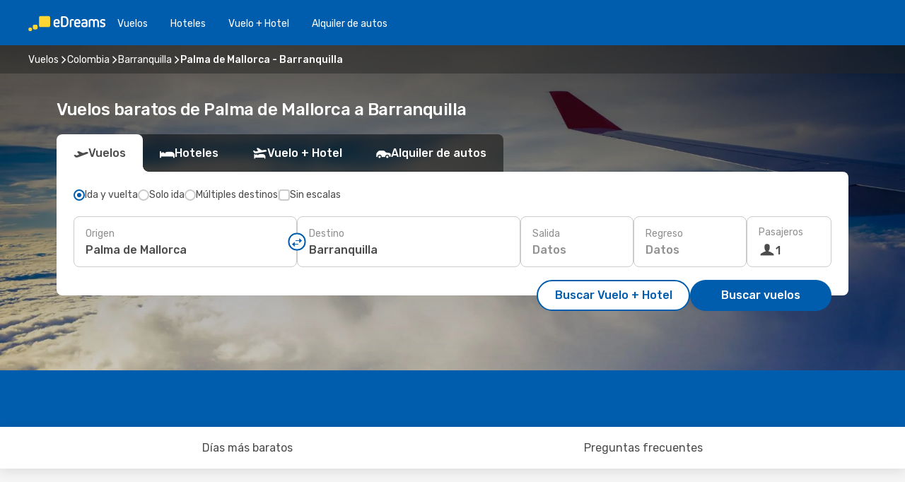

--- FILE ---
content_type: text/html;charset=utf-8
request_url: https://co.edreams.com/vuelos/palma-de-mallorca-barranquilla/PMI/BAQ/
body_size: 55573
content:
<!DOCTYPE html>
<html  lang="es-CO" dir="ltr">
<head><meta charset="utf-8">
<meta name="viewport" content="width=1168">
<title>Vuelos baratos de Palma de Mallorca a Barranquilla | eDreams</title>
<meta name="format-detection" content="telephone=no">
<link rel="preload" as="style" href="https://fonts.googleapis.com/css2?family=Rubik:wght@300;400;500;600;700&display=swap" onload="this.rel='stylesheet'">
<meta name="og:description" content="Encuentre vuelos baratos a Barranquilla desde Palma de Mallorca y reserve su billete de avión al mejor precio. ¡Ahorre en su próximo viaje con eDreams!">
<meta name="og:title" content="Vuelos baratos de Palma de Mallorca a Barranquilla | eDreams">
<meta name="robots" content="index, follow">
<meta name="og:image" content="https://a1.odistatic.net/images/landingpages/destinations/1920x800/destination-default_1920x800.jpg">
<meta name="og:type" content="website">
<meta name="description" content="Encuentre vuelos baratos a Barranquilla desde Palma de Mallorca y reserve su billete de avión al mejor precio. ¡Ahorre en su próximo viaje con eDreams!">
<meta name="og:url" content="https://co.edreams.com/vuelos/palma-de-mallorca-barranquilla/PMI/BAQ/" rel="og:url">
<link rel="canonical" href="https://co.edreams.com/vuelos/palma-de-mallorca-barranquilla/PMI/BAQ/" data-hid="e3fa780">
<link rel="alternate" href="https://www.edreams.es/vuelos/palma-de-mallorca-barranquilla/PMI/BAQ/" hreflang="es">
<link rel="alternate" href="https://co.edreams.com/vuelos/palma-de-mallorca-barranquilla/PMI/BAQ/" hreflang="es-CO">
<link rel="icon" href="/images/onefront/bluestone/ED/favicon.ico" type="image/x-icon" data-hid="2c9d455">
<script src="https://securepubads.g.doubleclick.net/tag/js/gpt.js" async="async"></script>
<script>
                    var gptadslots = [];
                    var googletag = googletag || {cmd:[]};
                    googletag.cmd.push(function() {
                        //Adslot 1 declaration
                        gptadslots.push(googletag.defineSlot('/4121/co_sites/edreams.co/sslp_dest', [[970,90],[970,250],[728,90]], 'top')
                            .setTargeting('pos', ['top'])
                            .addService(googletag.pubads()));
                        googletag.pubads().enableSingleRequest();
                        googletag.pubads().setTargeting('sslp_dest', [ 'PMI-BAQ' ]);
                        googletag.pubads().collapseEmptyDivs();
                        googletag.enableServices();
                    });
                </script>
<link rel="shortcut icon" href="/images/onefront/bluestone/ED/favicon.ico" type="image/x-icon" data-hid="9ad5b89">
<script type="text/javascript" data-hid="1a304df">
        var CONFIG_COOKIES_PURPOSE = {
            content_personalization: ["ngStorage"]
        };

        var GA_custom_dimension = {
            label: 'cmp_ad_agreement',
            purpose: 'advertising_personalization',
            vendor: 'google'
        };

        var GA_consent = {
            label: 'google_analytics_consent',
            vendor: 'c:googleana-2kgJLL8H'
        };

        var didomiStatus = null;
        var pageLanguage = 'es';

        function setDidomiListeners() {
            window.didomiEventListeners = window.didomiEventListeners || [];
            setDidomiPush();
        }

        function setDidomiPush() {
            window.didomiEventListeners.push({
                event: 'consent.changed',
                listener: function() {
                    doActionsOnConsentChanged();
                }
            });
        }

        function doActionsOnConsentChanged() {
            updateDidomiStatus();

            setGACustomDimension();

            setGAConsentInDataLayer();
        }

        function setGACustomDimension() {
            var customDimensionValue = isConsentSet() ? isVendorEnabled(GA_custom_dimension.vendor) : false;

            pushInDatalayer(GA_custom_dimension.label, customDimensionValue);
        }

        function setGAConsentInDataLayer() {
            var consentGA = isConsentSet() ? isVendorEnabled(GA_consent.vendor) : true;

            pushInDatalayer(GA_consent.label, consentGA);
        }

        function pushInDatalayer(label, value) {
            var objPush = {};
            objPush[label] = ''+value+'';

            window.dataLayer.push(objPush);
        }

        function updateDidomiStatus() {
            didomiStatus = Didomi.getUserConsentStatusForAll();
        }

        function isCookieEnabled(cookieName) {
            return (isConsentSet() && didomiStatus.purposes.enabled.indexOf(getCookieType(cookieName)) !== -1);
        }

        function isPurposeEnabled(purposeName) {
            return didomiStatus.purposes.enabled.indexOf(purposeName) !== -1;
        }

        function isVendorEnabled(vendorName) {
            return didomiStatus.vendors.enabled.indexOf(vendorName) !== -1;
        }

        function isConsentSet() {
            return didomiStatus !== null && (didomiStatus.purposes.enabled.length !== 0 || didomiStatus.purposes.disabled.length !== 0);
        }

        function getCookieType(cookieName) {
            for (var type in CONFIG_COOKIES_PURPOSE) {
                if (CONFIG_COOKIES_PURPOSE[type].indexOf(cookieName) !== -1) {
                    return type;
                }
            }
        }

        setDidomiListeners();
    </script>
<script type="text/javascript" data-hid="4a299c0">
        //Read Cookies
        var cookiesArray = [],
            cookies,
            mktTrack,
            mktportal,
            device_gtm = 'D',
            id_gtm = 'GTM-KKLQKF';

        function initReadCookies() {
            cookiesArray.push(document.cookie.match(/(device=[^;]+)/)[0]);

            mktTrack = document.cookie.match(/((mktTrack)=[^;]+)/);
            mktportal = document.cookie.match(/((mktportal)=[^;]+)/);

            mktTrack ? cookiesArray.push(mktTrack[0]) : '';
            mktportal ? cookiesArray.push(mktportal[0]) : '';

            cookies = createCookieObj(cookiesArray);

            if(cookies.device === 'tablet'){
                device_gtm = 'T';
            } else if (cookies.device === 'mobile') {
                device_gtm = 'M';
            }
        }

        function createCookieObj(c_value) {
            var obj = {},
                t_arr;

            if (c_value !== undefined) {
                for (var i = c_value.length - 1; i >= 0; i--) {
                    t_arr = c_value[i].split(/=(.+)/);
                    obj[t_arr[0]] = t_arr[1];
                }
            } else {
                obj = {
                    utmcsr: 'no_GA',
                    utmcmd: 'no_GA'
                }
            }
            return obj;
        }

        function getCookie (name) {
            const nameEQ = name + '=';
            const ca = document.cookie.split(';');
            for (let i = 0; ca.length > i; i++) {
                let c = ca[i];
                while (c.charAt(0) === ' ') { c = c.substring(1, c.length); }
                if (c.indexOf(nameEQ) === 0) { return c.substring(nameEQ.length, c.length); }
            }
            return null;
        }

        initReadCookies();
    </script>
<script type="text/javascript" data-hid="40ffd0a">
        function getParamMktportal() {
            var resultRegExp = document.location.search.match(/(MPortal|mktportal)=([^&]+)/);
            return resultRegExp !== null ? resultRegExp[2] : "";
        }

        function setCookie(name,value, days) {
            var expires = 60 * 60 * 24 * days;
            var domainName = 'co.edreams.com';

            if (cookies.mktportal === undefined || value !== "") {
                document.cookie = name + "=" + (value || "")  + "; max-age=" + expires + "; path=/; domain=" + domainName;

                cookies.mktportal = value;
            }
        }

        setCookie("mktportal", getParamMktportal(), 30);
    </script>
<script type="text/javascript" data-hid="15f630e">
        function getCountry() {
            return 'CO';
        }

        var dataLayerConfiguration = {
            site_type: device_gtm,
            page_url : document.location.pathname + document.location.search,
            cod_lang: 'es'+'_'+getCountry(),
            page_category: 'SSLP_city_pairs',
            sso: sessionStorage.getItem("thirdPartyTrackingData") ? sessionStorage.getItem("thirdPartyTrackingData").search('SSO_1') !== -1 : false,
            mktsession_id: getCookie('mktSession') || '',
        };

        var dataLayerABConf = {};

        if(cookies.mktportal) {
            dataLayerABConf.mktportal = cookies.mktportal;
        }

        (function prepareDataLayerConfiguration() {
            for (var property in dataLayerABConf) {
                if (dataLayerABConf.hasOwnProperty(property)) {
                    dataLayerConfiguration[property] = dataLayerABConf[property];
                }
            }
        })();

        analyticsEvent = function() {};
        window.dataLayer = window.dataLayer || [];

        dataLayer.push(dataLayerConfiguration);

        // Init custom dimensions
        setGACustomDimension();
        setGAConsentInDataLayer();
    </script>
<script type="text/javascript" data-hid="196944d">
        var tc_values = cookies.mktTrack ? cookies.mktTrack.match(/([^|]+)/g) : undefined,
        tc_obj = createCookieObj(tc_values),
        tc_device = cookies.device.substring(0,1),
        DEFAULT_UTM_SOURCE = 'google',
        DEFAULT_UTM_MEDIUM = 'cpc',
        arrival_city_code = '',
        departure_city_code = '';

        /**
         * @brief This function reads cookies and updates  value for variables tc_vars.mkt_utm.
         * @pre tc_vars object should be created before
         * @post tc_vars.mkt_utm_campaign_cookie, tc_vars.mkt_utm_source_cookie and tc_vars.mkt_utm_medium_cookie
         * are updated with the mktTrack cookie values.
         */
        function updateUtm() {
            initReadCookies();
            let tc_values = cookies.mktTrack ? cookies.mktTrack.match(/([^|]+)/g) : undefined;
            tc_obj = createCookieObj(tc_values);

            tc_vars.mkt_utm_campaign_cookie = tc_obj.utmccn || '';
            tc_vars.mkt_utm_source_cookie = tc_obj.utmcsr || '';
            tc_vars.mkt_utm_medium_cookie = tc_obj.utmcmd || '';

            (function checkAndSetGAClientId(maxCalls = 10, currentCall = 0) {
                const gaClientId = getGoogleAnalyticsClientId(getCookie('_ga'));
                if (gaClientId) {
                    window.tc_vars = window.tc_vars || {};
                    window.tc_vars.ext_ga_client_id = gaClientId;
                } else if (currentCall < maxCalls) {
                    setTimeout(() => checkAndSetGAClientId(maxCalls, currentCall + 1), 800);
                }
            })();
        }

        function getGoogleAnalyticsClientId(cookieValue) {
            if (cookieValue) {
                const parts = cookieValue.split('.');
                if (parts.length === 4) {
                    return parts[2] + '.' + parts[3];
                }
            }
            return '';
        }
    </script>
<script type="text/javascript" data-hid="bd33ae">
        //gclid is a tracking parameter used by Google to pass information to Google Analytics and Adwords
        if (tc_obj.utmgclid) {
            tc_obj.utmcsr = DEFAULT_UTM_SOURCE;
            tc_obj.utmcmd = DEFAULT_UTM_MEDIUM;
        }

        var tc_vars = {
            env_template : 'sslp',
            env_work : 'prod',
            env_market : getCountry(),
            env_language : 'es',
            env_site_type: tc_device,
            env_brand_code: 'E',
            env_brand: 'edreams',
            env_currency_code: 'COP',
            page_category: 'sslp',
            page_url: window.location.href.split('?')[0],
            page_name: 'sslp_CityPair',
            mkt_utm_campaign_cookie: tc_obj.utmccn || '',
            mkt_utm_source_cookie: tc_obj.utmcsr || '',
            mkt_utm_medium_cookie: tc_obj.utmcmd || '',
            mkt_utm_content_cookie: tc_obj.utmcct || '',
            mkt_utm_term_cookie: tc_obj.utmctr || '',
            mkt_portal: cookies.mktportal || '',
            flight_arrival_city_code: arrival_city_code,
            flight_departure_city_code: departure_city_code,
            edo_browser_id: sessionStorage.getItem('tc_vars') ? JSON.parse(sessionStorage.getItem('tc_vars'))?.edo_browser_id : '',
        };
    </script>
<script type="text/javascript" data-hid="30ab8af">
        function reloadTMSContainer () {
            tC.container.reload({events: {page: [{},{}]}});
        }
    </script>
<script async onload="reloadTMSContainer()" src="//cdn.tagcommander.com/4250/tc_eDreamsODIGEO_79.js" data-hid="12eab05"></script>
<script type="text/javascript" data-hid="4bb012b">
        function setDidomiConfig() {
            const config = {
                app: {
                    privacyPolicyURL: 'https://co.edreams.com/politica-de-privacidad/',
                },
                languages: {
                    enabled: [pageLanguage],
                    default: pageLanguage
                }
            };

            window.didomiConfig = config;
        }

        window.didomiOnReady = window.didomiOnReady || [];
        window.didomiOnReady.push(didomiReady);


        function didomiReady() {
            updateDidomiStatus();

            setGACustomDimension();

            setGAConsentInDataLayer();

            updateUtm();

            loadGTM(window,document,'script','dataLayer',id_gtm);

            if (window?.dataLayer) {
                window.dataLayer[0].didomiExperimentId = window?.tc_array_events?.didomiExperimentId;
                window.dataLayer[0].didomiExperimentUserGroup = window?.tc_array_events?.didomiExperimentUserGroup;
            }
        }

        function didomiTimeout() {
            if (!didomiStatus) {
                loadGTM(window,document,'script','dataLayer',id_gtm);
                tC.event.didomiReady(window, {"didomiVendorsConsent": "fallBackConsent"});
            }
        }

        function didomiLoader() {
            setTimeout(didomiTimeout, 5000);

            didomiLoadScript('c81d422d-223b-4c8a-8b2e-099d6fa3acb9');
        }

        function didomiLoadScript(didomiApiKey) {
            window.gdprAppliesGlobally=true;
            function a(e){
                if(!window.frames[e]){
                    if(document.body&&document.body.firstChild){
                        var t=document.body;
                        var n=document.createElement("iframe");
                        n.style.display="none";
                        n.name=e;
                        n.title=e;
                        t.insertBefore(n,t.firstChild)
                    }
                    else{
                        setTimeout(function(){a(e)},5)
                    }
                }
            }
            function e(n,r,o,c,s){
                function e(e,t,n,a){
                    if(typeof n!=="function"){return}
                    if(!window[r]){
                        window[r]=[]
                    }
                    var i=false;
                    if(s){
                        i=s(e,t,n)
                    }
                    if(!i){
                        window[r].push({command:e,parameter:t,callback:n,version:a})
                    }
                }
                e.stub=true;
                function t(a){
                    if(!window[n]||window[n].stub!==true){return}
                    if(!a.data){return}
                    var i=typeof a.data==="string";
                    var e;
                    try{e=i?JSON.parse(a.data):a.data}
                    catch(t){return}
                    if(e[o]){
                        var r=e[o];
                        window[n](r.command,r.parameter,function(e,t){
                            var n={};
                            n[c]={returnValue:e,success:t,callId:r.callId};
                            a.source.postMessage(i?JSON.stringify(n):n,"*")
                        },r.version)
                    }
                }
                if("undefined"[n]!=="function"){
                    window[n]=e;
                    if(window.addEventListener){
                        window.addEventListener("message",t,false)
                    }
                    else{
                        window.attachEvent("onmessage",t)}
                }
            }
            e("__tcfapi","__tcfapiBuffer","__tcfapiCall","__tcfapiReturn");a("__tcfapiLocator");

            (function(e){
                var t=document.createElement("script");
                t.id="spcloader";
                t.type="text/javascript";
                t.async=true;
                t.src="https://sdk.privacy-center.org/"+e+"/loader.js?target="+document.location.hostname;t.charset="utf-8";
                var n=document.getElementsByTagName("script")[0];
                n.parentNode.insertBefore(t,n)
            })(didomiApiKey);
        }

        setDidomiConfig();

       didomiLoader();
    </script>
<script type="text/javascript" data-hid="7f260c0">
        domainName = 'co.edreams.com';
        domainNameSearch = 'co.edreams.com';
        //If an AB test is running the placeholder will be replaced by a push instruction
        //to set the ga custom dimensions with the value of MultitestCfg partitions winners:

        var countryCode = getCountry();
        var lang = 'es';
    </script>
<script type="text/javascript" data-hid="f37a6b">
        function loadGTM (w,d,s,l,i){w[l]=w[l]||[];w[l].push({'gtm.start':
        new Date().getTime(),event:'gtm.js'});var f=d.getElementsByTagName(s)[0],
        j=d.createElement(s),dl=l!='dataLayer'?'&amp;l='+l:'';j.async=true;j.src=
        '//www.googletagmanager.com/gtm.js?id='+i+dl;f.parentNode.insertBefore(j,f);
        }
    </script>
<script type="text/javascript" data-hid="777b523">
        /**
         * @desc This function is used in an intervals in order to check if the mktTrack cookie value changes, in this case
         * it performs a push into dataLayer object with the new value.
         * @post If the push is done, the interval is stoped.
         */
        function mktTrackCookieUpdate(cookie) {
            dataLayer.push({'event': 'mkttrack', 'mktTrack':cookie.match(new RegExp('mktTrack=([^;]+)'))[1]});
        }

        function doTrack() {
            var mktportal = cookies["mktportal"] === undefined ? "" : cookies["mktportal"];
            track('CO', mktportal, 'SSLP', false, mktTrackCookieUpdate);
        }

        function loadScript(src, callback) {
            var a = document.createElement('script'),
                f = document.getElementsByTagName('head')[0];

            a.async = true;
            a.type = 'text/javascript';
            a.src = src;

            if (callback !== null){
                if (a.readyState) { // IE, incl. IE9
                    a.onreadystatechange = function() {
                        if (a.readyState == "loaded" || a.readyState == "complete") {
                            a.onreadystatechange = null;
                            callback();
                        }
                    };
                } else {
                    a.onload = function() { // Other browsers
                        callback();
                    };
                }
            }

            f.appendChild(a);
        }
    </script>
<script type="text/javascript" data-hid="7ca9d41">loadScript("/marketing-channel/client/v3/marketing-channel.min.js", doTrack);</script>
<script type="application/ld+json">{"@context":"https://schema.org/","@type":"FAQPage","mainEntity":[{"@type":"Question","name":"¿Cuál es la duración de un vuelo de Palma de Mallorca a Barranquilla?","acceptedAnswer":{"@type":"Answer","text":"La duración de un vuelo desde Palma de Mallorca hasta Barranquilla suele ser de 13:20 horas de media, con una distancia aproximada de 9.285 km en el caso de vuelos directos."}},{"@type":"Question","name":"Para los vuelos de Palma de Mallorca a Barranquilla, ¿cómo puedo encontrar el precio más barato?","acceptedAnswer":{"@type":"Answer","text":"En eDreams, utilizamos el aprendizaje automático para encontrar el vuelo más económico entre Palma de Mallorca y Barranquilla. Al tener en cuenta las combinaciones de aerolíneas, escalas, vuelos directos, así como los distintos criterios de cada trayecto, nuestro motor de búsqueda nos permite ofrecer a nuestros clientes el mejor precio en las mejores condiciones."}},{"@type":"Question","name":"¿Es más caro visitar Barranquilla que Palma de Mallorca?","acceptedAnswer":{"@type":"Answer","text":"Si miramos los precios de los taxis, un trayecto en Barranquilla cuesta una media de 8000.00 COP COP, 57% más barato que Palma de Mallorca, con una tarifa de 18658.07 COP COP, mientras que los billetes de tren cuestan 63% COP menos en Barranquilla: 3250.00 COP COP frente a 8678.17 COP COP en Palma de Mallorca. Si comparamos los precios de una comida, varian desde los 25000.00 COP COP en Barranquilla, 62% menos que los 65086.30 COP COP en Palma de Mallorca. El precio de un café es aproximadamente 32% más barato en Barranquilla, con una media de 8500.00 COP COP, mientras que en Palma de Mallorca el café cuesta 12474.87 COP."}},{"@type":"Question","name":"¿Es posible reservar un billete de vuelos flexible en los vuelos desde Palma de Mallorca a Barranquilla?","acceptedAnswer":{"@type":"Answer","text":"Al reservar con eDreams tienes la opción de comprar un billete de vuelos flexible que te garantiza la posibilidad de devolución o volver a reservar (sin tasas) en el caso de cancelaciones de vuelo y muchos otros imprevistos.  Cuando selecciones las fechas para tu próximo viaje a Barranquilla y vayas a confirmar tu reserva te ofreceremos la posibilidad de mejorar tu tarifa a Flex o Super Flex. De esta manera tendrás mayor seguridad por si cambias de planes o se produce algún imprevisto con tu vuelo."}},{"@type":"Question","name":"¿Qué tiempo hace en Barranquilla en comparación con Palma de Mallorca?","acceptedAnswer":{"@type":"Answer","text":"La temperatura media en Palma de Mallorca es de 34.99 grados en verano, con precipitaciones en torno a 9 mm , Barranquilla alcanza temperaturas de 35.44 durante la estación cálida, con 3 mm promedio de precipitaciones. En invierno, sin embargo, los indicadores meteorológicos muestran alrededor de 22.23 grados en Barranquilla, en comparación con los 0.94 grados registrados de media en Palma de Mallorca. Durante el periodo invernal, Palma de Mallorca puede registrar 3 mm de precipitación, mientras que Barranquilla tiene una media de 1.6 mm de precipitaciones."}}]}</script>
<link rel="stylesheet" href="/sslp-itinerary-frontend/static-content/_nuxt/ed.49f53c39.css">
<link rel="modulepreload" as="script" crossorigin href="/sslp-itinerary-frontend/static-content/_nuxt/entry.f1efcb6c.js">
<link rel="modulepreload" as="script" crossorigin href="/sslp-itinerary-frontend/static-content/_nuxt/ed.7488d736.js">
<link rel="modulepreload" as="script" crossorigin href="/sslp-itinerary-frontend/static-content/_nuxt/AirlineInterlinking.f1185156.js">
<link rel="modulepreload" as="script" crossorigin href="/sslp-itinerary-frontend/static-content/_nuxt/SslpHead.94e6792c.js">
<link rel="modulepreload" as="script" crossorigin href="/sslp-itinerary-frontend/static-content/_nuxt/common.239e215c.js">
<link rel="modulepreload" as="script" crossorigin href="/sslp-itinerary-frontend/static-content/_nuxt/nuxt-link.4f2b5ca9.js">
<link rel="modulepreload" as="script" crossorigin href="/sslp-itinerary-frontend/static-content/_nuxt/vue.f36acd1f.3ebbfe5e.js">
<link rel="modulepreload" as="script" crossorigin href="/sslp-itinerary-frontend/static-content/_nuxt/useFetchRouteDetails.dc03e555.js">
<link rel="modulepreload" as="script" crossorigin href="/sslp-itinerary-frontend/static-content/_nuxt/CheapestTimeToFly.846a304a.js">
<link rel="modulepreload" as="script" crossorigin href="/sslp-itinerary-frontend/static-content/_nuxt/useInterlink.6d7280dd.js">
<link rel="modulepreload" as="script" crossorigin href="/sslp-itinerary-frontend/static-content/_nuxt/ViewMore.a0921d52.js">
<link rel="modulepreload" as="script" crossorigin href="/sslp-itinerary-frontend/static-content/_nuxt/CardPrice.edd9e697.js">
<link rel="modulepreload" as="script" crossorigin href="/sslp-itinerary-frontend/static-content/_nuxt/CityPairsPageContent.a9dbaab5.js">
<link rel="modulepreload" as="script" crossorigin href="/sslp-itinerary-frontend/static-content/_nuxt/PageLayout.e2850a1a.js">
<link rel="modulepreload" as="script" crossorigin href="/sslp-itinerary-frontend/static-content/_nuxt/useSearch.a8633c01.js">
<link rel="modulepreload" as="script" crossorigin href="/sslp-itinerary-frontend/static-content/_nuxt/useAutocomplete.edc6acba.js">
<link rel="modulepreload" as="script" crossorigin href="/sslp-itinerary-frontend/static-content/_nuxt/DatePicker.4f2128c5.js">
<link rel="modulepreload" as="script" crossorigin href="/sslp-itinerary-frontend/static-content/_nuxt/PassengerRow.c4fb667d.js">
<link rel="modulepreload" as="script" crossorigin href="/sslp-itinerary-frontend/static-content/_nuxt/SeoInterlinking.16bbcb06.js">
<link rel="modulepreload" as="script" crossorigin href="/sslp-itinerary-frontend/static-content/_nuxt/useSeoInterlinkingLinks.e7d857f8.js">
<link rel="modulepreload" as="script" crossorigin href="/sslp-itinerary-frontend/static-content/_nuxt/InfoBlocks.23921e9b.js">
<link rel="modulepreload" as="script" crossorigin href="/sslp-itinerary-frontend/static-content/_nuxt/useInfoblocks.232f7c43.js">
<link rel="modulepreload" as="script" crossorigin href="/sslp-itinerary-frontend/static-content/_nuxt/useWidgetVisibility.0bee22d7.js">
<link rel="modulepreload" as="script" crossorigin href="/sslp-itinerary-frontend/static-content/_nuxt/AutoContent.2f26e87b.js">
<link rel="modulepreload" as="script" crossorigin href="/sslp-itinerary-frontend/static-content/_nuxt/DealsContainer.70b0567f.js">
<link rel="modulepreload" as="script" crossorigin href="/sslp-itinerary-frontend/static-content/_nuxt/SeoContent.147c41f3.js">
<link rel="modulepreload" as="script" crossorigin href="/sslp-itinerary-frontend/static-content/_nuxt/useStructuredData.74786c92.js">
<link rel="modulepreload" as="script" crossorigin href="/sslp-itinerary-frontend/static-content/_nuxt/useLastMinuteLinks.80fe4006.js">







<script type="module" src="/sslp-itinerary-frontend/static-content/_nuxt/entry.f1efcb6c.js" crossorigin></script></head>
<body  class="odf-bg-secondary fonts-loading loading"><div id="__nuxt"><!--[--><!--[--><header class="header"><div id="header-logo-url" class="header-logo"><svg><use href="/sslp-itinerary-frontend/static-content/_nuxt/logo-ED.631358a2.svg#main" xlink:href="/sslp-itinerary-frontend/static-content/_nuxt/logo-ED.631358a2.svg#main" width="100%" height="100%"></use></svg></div><div class="header-desktop-start"><div class="header-tabs odf-tabs odf-tabs-header"><!--[--><a class="header-tabs-item" href="https://co.edreams.com/vuelos/">Vuelos</a><a class="header-tabs-item" href="https://co.edreams.com/hoteles/">Hoteles</a><a class="header-tabs-item" href="https://co.edreams.com/viajes/">Vuelo + Hotel</a><a class="header-tabs-item" href="http://rentacar.co.edreams.com/es/?clientId=313381" rel="nofollow">Alquiler de autos</a><!--]--></div></div><div class="header-desktop-end"><!--[--><!--]--><div class="currencySwitcher"><button type="button" class="currencySwitcher-outside"><img src="/images/onefront/flags/flags@2x.png" class="currencySwitcher-img currencySwitcher-img-CO" alt="CO"><span>ES</span><span> ($) </span></button><div class="currencySwitcher-inside"><div class="currencySwitcher-header"><span>eDreams está disponible para los siguientes países</span></div><div class="currencySwitcher-main"><div class="currencySwitcher-continents"><!--[--><div class="currencySwitcher-continent"><span class="currencySwitcher-continent-title">Europe</span><div class="currencySwitcher-countries"><!--[--><a href="https://www.edreams.es/vuelos/palma-de-mallorca-barranquilla/PMI/BAQ/" lang="es-ES" class="currencySwitcher-country"><img src="/images/onefront/flags/flags@2x.png" class="currencySwitcher-img currencySwitcher-img-ES" alt="ES"><span>España (€)</span></a><!--]--></div></div><!--]--></div><!----></div><div class="currencySwitcher-footer"><button type="button">Cerrar</button></div></div></div></div></header><section class="searcher" style="background-image:linear-gradient(rgba(0, 0, 0, 0.5), rgba(0, 0, 0, 0)), url(/images/landingpages/destinations/1920x800/destination-default_1920x800.jpg);background-position-y:0%;"><div class="breadcrumb breadcrumb__dark"><ol class="breadcrumb-list" vocab="http://schema.org/" typeof="BreadcrumbList"><!--[--><li property="itemListElement" typeof="ListItem" class="breadcrumb-item"><a href="https://co.edreams.com/vuelos/" property="item" typeof="WebPage"><span class="breadcrumb-content" property="name">Vuelos</span></a><i class="odf-icon odf-icon-s odf-icon-arrow-right" aria-hidden="true"></i><meta property="position" content="1"></li><li property="itemListElement" typeof="ListItem" class="breadcrumb-item"><a href="https://co.edreams.com/vuelos/colombia/CO/" property="item" typeof="WebPage"><span class="breadcrumb-content" property="name">Colombia</span></a><i class="odf-icon odf-icon-s odf-icon-arrow-right" aria-hidden="true"></i><meta property="position" content="2"></li><li property="itemListElement" typeof="ListItem" class="breadcrumb-item"><a href="https://co.edreams.com/vuelos/barranquilla/BAQ/" property="item" typeof="WebPage"><span class="breadcrumb-content" property="name">Barranquilla</span></a><i class="odf-icon odf-icon-s odf-icon-arrow-right" aria-hidden="true"></i><meta property="position" content="3"></li><li property="itemListElement" typeof="ListItem" class="breadcrumb-item"><span class="is-current breadcrumb-content" property="name">Palma de Mallorca - Barranquilla</span><!----><meta property="position" content="4"></li><!--]--></ol></div><header><!----><h1>Vuelos baratos de Palma de Mallorca a Barranquilla</h1></header><div class="searcher-body"><div><div class="searchBox"><!----><div class="searchBox-tabs"><div class="active" id="flightsTab"><i class="odf-icon-flight" aria-hidden="true"></i><span>Vuelos</span></div><div class="" id="hotelsTab"><i class="odf-icon-hotel" aria-hidden="true"></i><span>Hoteles</span></div><div class="" id="flightsHotelTab"><i class="odf-icon-flight-hotel" aria-hidden="true"></i><span>Vuelo + Hotel</span></div><!----><div class="" id="carsTab"><i class="odf-icon-car" aria-hidden="true"></i><span>Alquiler de autos</span></div></div><div class="searchBox-content"><div class="searchBox-flightsTypes"><input id="return-radioButton" type="radio" checked><label class="searchBox-flightsType searchBox-flightsType-label" for="return-radioButton"><i aria-hidden="true"></i><span id="return-label">Ida y vuelta</span></label><input id="oneWay-radioButton" type="radio"><label class="searchBox-flightsType searchBox-flightsType-label" for="oneWay-radioButton"><i aria-hidden="true"></i><span id="oneWay-label">Solo ida</span></label><input id="multiStop-radioButton" type="radio"><label class="searchBox-flightsType searchBox-flightsType-label" for="multiStop-radioButton"><i aria-hidden="true"></i><span id="multistop-label">Múltiples destinos</span></label><div class="searchBox-flightsTypes-separator"></div><input id="direct-flights-checkbox" type="checkbox"><label class="searchBox-flightsType searchBox-flightsType-label searchBox-flightsType--direct" for="direct-flights-checkbox"><i class="odf-icon-tick" aria-hidden="true"></i><span>Sin escalas</span></label></div><!----><div class="searchBox-body"><div class="searchBox-rows"><div style="display:none;" class="searchBox-calendar"><div class="searchBox-calendar-window"><div class="datepicker" style="transform:translateX(0px);"><!--[--><!--]--><!--[--><!--]--></div></div><div class="searchBox-calendar-arrow-container-left"><button class="searchBox-calendar-arrow" disabled><i class="odf-icon odf-icon-arrow-left" aria-hidden="true"></i></button></div><div class="searchBox-calendar-arrow-container-right"><button class="searchBox-calendar-arrow"><i class="odf-icon odf-icon-arrow-right" aria-hidden="true"></i></button></div><div class="searchBox-close"><!----><!----><button id="done-button" class="button-primary button__fit mis-auto">Cerrar</button></div></div><!--[--><div class="searchBox-row"><div class="searchBox-row-inputs"><div class="searchBox-row-cities searchBox-row-collapse"><div id="ORIGIN-location-0" class="searchBox-box"><!----><label>Origen</label><!--[--><input value="" placeholder="¿Desde dónde?" type="text" maxlength="128" autocapitalize="off" autocorrect="off" autocomplete="off" spellcheck="false"><!----><!--]--><!----><!----></div><button class="searchBox-swapButton" type="button"><i class="searchBox-swapButton-icon" aria-hidden="true"></i></button><div id="DESTINATION-location-0" class="searchBox-box"><!----><label>Destino</label><!--[--><input value="" placeholder="¿Hacia dónde?" type="text" maxlength="128" autocapitalize="off" autocorrect="off" autocomplete="off" spellcheck="false"><!----><!--]--><!----><!----></div></div><div class="searchBox-row-dates searchBox-row-collapse"><div id="OUTBOUND-date-0" class="searchBox-box searchBox-box-date"><!----><label>Salida</label><span class="searchBox-box-placeholder">Datos</span><!----><!----></div><div id="INBOUND-date-0" class="searchBox-box searchBox-box-date"><!----><label>Regreso</label><span class="searchBox-box-placeholder">Datos</span><!----><!----></div></div></div><div class="searchBox-row-action"><!--[--><div id="passenger-selector" class="searchBox-box searchBox-box-passengers"><label>Pasajeros</label><div class="searchBox-passengers-input"><i class="odf-icon-pax" aria-hidden="true"></i><span class="searchBox-box-plain-text">1</span></div></div><!----><!--]--><!----><!----></div></div><!--]--></div><!----></div><!----><div class="searchBox-buttons"><button id="search-dp-btn">Buscar Vuelo + Hotel</button><button id="search-btn">Buscar vuelos</button><!----><!----></div></div><!----></div></div></div><div class="trustpilot-container"><div class="trustpilot"><span></span></div></div></section><div class="promo-static-banner promo-banner-id__hotel-super-sale promo-static-banner__align-center" style="--bg-image:url(&#39;/images/campaign/hotel_days/2026_1/SSLP/SSLP-banner-DESKTOP-ED-es_CO.png&#39;);"><div class="promo-static-banner-img"></div><!----></div><!----><!----><div class="advertBanner"><div id="top" style="display:none;"></div></div><!----><!--[--><!----><section id="cheapest-days" class="cheapestTime"><header><div class="cheapestTime-title"><h2>Momento más barato para volar de Palma de Mallorca a Barranquilla</h2><span>Si quieres volar por esta ruta próximamente, ten en cuenta que los precios más bajos suelen encontrarse a <strong>finales</strong> de <strong>enero</strong>. Aprovecha este periodo para ahorrar y sacarle el máximo partido a tu viaje. Ten en cuenta que los precios pueden variar después de la búsqueda.</span></div><div class="cheapestTime-tabs"><span>Filtrar por</span><button class="">Ida y vuelta</button><button class="active">Solo ida</button></div></header><div class="cheapestTime-main"><div class="cheapestTime-info" style="transform:translateX(0);"><span class="cheapestTime-info-date">semana: 26 de ene - 1 de feb</span><div class="cheapestTime-info-search"><span class="cheapestTime-info-price">Vuelos desde solo <span>$ 1.424.815</span></span><a alt="Ve a buscar" href="https://co.edreams.com/travel/?locale=es_CO#results/type=O;buyPath=1003;from=null;to=null;dep=2026-01-27;adults=1;children=0;infants=0;internalSearch=false;collectionmethod=false;" rel="nofollow"><button>Busca</button></a></div></div><div class="cheapestTime-container"><!--[--><div class="cheapestTime-column" style="height:147.6644475514217px;"><span>$ 2.380.329</span><!----></div><div class="cheapestTime-column__selected cheapestTime-column" style="height:88.38884136362627px;"><span>$ 1.424.815</span><div class="cheapestTime-column__selected-line"></div></div><div class="cheapestTime-column" style="height:171.28617058034504px;"><span>$ 2.761.107</span><!----></div><div class="cheapestTime-column" style="height:200px;"><span>$ 3.223.970</span><!----></div><div class="cheapestTime-column__noPrice cheapestTime-column" style="height:0px;"><i aria-hidden="true"></i><!----></div><div class="cheapestTime-column" style="height:152.28146260785417px;"><span>$ 2.454.754</span><!----></div><div class="cheapestTime-column__noPrice cheapestTime-column" style="height:0px;"><i aria-hidden="true"></i><!----></div><div class="cheapestTime-column__noPrice cheapestTime-column" style="height:0px;"><i aria-hidden="true"></i><!----></div><div class="cheapestTime-column__noPrice cheapestTime-column" style="height:0px;"><i aria-hidden="true"></i><!----></div><div class="cheapestTime-column__noPrice cheapestTime-column" style="height:0px;"><i aria-hidden="true"></i><!----></div><div class="cheapestTime-column" style="height:108.73018292393554px;"><span>$ 1.752.714</span><!----></div><div class="cheapestTime-column__noPrice cheapestTime-column" style="height:0px;"><i aria-hidden="true"></i><!----></div><!--]--></div><div class="cheapestTime-months"><!----><!--[--><span class="">enero</span><span class="cheapestTime-month__has-sibling"></span><span class="">febrero</span><span class=""></span><span class=""></span><span class="cheapestTime-month__has-sibling"></span><span class="">marzo</span><span class=""></span><span class=""></span><span class=""></span><span class="cheapestTime-month__has-sibling"></span><span class="">abril</span><!--]--><i class="cheapestTime-months-next" aria-hidden="true"></i></div></div></section><!----><!----><section class="widgetSeoContainer"><div><div class="routeInfo-sections"><div class="costComparison"><h4>Divisa y comparación de costes</h4><!--[--><!--[--><div class="costComparison-items"><!--[--><div style="" class="costComparison-item"><div class="costComparison-item-header"><span>Tren</span><span>Billete solo de ida, local</span></div><div class="costComparison-item-graph" style="--percentage:98.08713323166924deg;"><i class="odf-icon-subway" aria-hidden="true"></i><div class="costComparison-item-data"><span>60%</span><span>Los trenes en Barranquilla son un 60 % más baratos que en Palma de Mallorca.</span></div></div><div class="costComparison-item-cities"><div class="costComparison-item-city"><span class="costComparison-item-city-name">Palma de Mallorca</span><span class="costComparison-item-city-price">$ 8.678,17</span></div><div class="costComparison-item-city"><span class="costComparison-item-city-name">Barranquilla</span><span class="costComparison-item-city-price">$ 3.250,00</span></div></div></div><div style="" class="costComparison-item"><div class="costComparison-item-header"><span>Comida</span><span>Restaurante de precio medio</span></div><div class="costComparison-item-graph" style="--percentage:99.90420296981893deg;"><i class="odf-icon-food" aria-hidden="true"></i><div class="costComparison-item-data"><span>60%</span><span>Una comida en Barranquilla es un 60 % más barata que una comida en Palma de Mallorca.</span></div></div><div class="costComparison-item-cities"><div class="costComparison-item-city"><span class="costComparison-item-city-name">Palma de Mallorca</span><span class="costComparison-item-city-price">$ 65.086,30</span></div><div class="costComparison-item-city"><span class="costComparison-item-city-name">Barranquilla</span><span class="costComparison-item-city-price">$ 25.000,00</span></div></div></div><div style="" class="costComparison-item"><div class="costComparison-item-header"><span>Taxi</span><span>Tarifa de inicio diurna estándar</span></div><div class="costComparison-item-graph" style="--percentage:108.03482772758869deg;"><i class="odf-icon-ground-transport-taxi" aria-hidden="true"></i><div class="costComparison-item-data"><span>60%</span><span>Una tarifa de taxi en Barranquilla es un 60 % más barata que en Palma de Mallorca.</span></div></div><div class="costComparison-item-cities"><div class="costComparison-item-city"><span class="costComparison-item-city-name">Palma de Mallorca</span><span class="costComparison-item-city-price">$ 18.658,07</span></div><div class="costComparison-item-city"><span class="costComparison-item-city-name">Barranquilla</span><span class="costComparison-item-city-price">$ 8.000,00</span></div></div></div><div style="" class="costComparison-item"><div class="costComparison-item-header"><span>Café</span><span>Café capuchino normal</span></div><div class="costComparison-item-graph" style="--percentage:145.88886605733433deg;"><i class="odf-icon-coffee-cup" aria-hidden="true"></i><div class="costComparison-item-data"><span>30%</span><span>El café en Barranquilla es un 30 % más barato que en Palma de Mallorca.</span></div></div><div class="costComparison-item-cities"><div class="costComparison-item-city"><span class="costComparison-item-city-name">Palma de Mallorca</span><span class="costComparison-item-city-price">$ 12.474,87</span></div><div class="costComparison-item-city"><span class="costComparison-item-city-name">Barranquilla</span><span class="costComparison-item-city-price">$ 8.500,00</span></div></div></div><!--]--></div><!--]--><!----><!--]--></div><div class="routeInfo-sections__right"><!----><!--[--><div class="routeInfo-distance"><i class="odf-icon odf-icon-stops" aria-hidden="true"></i><span>Distancia: </span><span>8163 kms</span></div><div class="routeInfo-airports accordion-body"><div class="accordion-item"><div class="accordion-exterior"><i class="odf-icon odf-icon-flight-right" aria-hidden="true"></i><span>Aeropuertos de Palma de Mallorca</span></div><div class="accordion-interior"><!--[--><div class="routeInfo-airport-city"><span>Palma de Mallorca (PMI)</span><span class="airport-info-panel-distance">Distancia del centro de la ciudad: 7 kms</span></div><!--]--></div></div><div class="accordion-item"><div class="accordion-exterior"><i class="odf-icon odf-icon-flight-left" aria-hidden="true"></i><span>Aeropuertos de Barranquilla</span></div><div class="accordion-interior"><!--[--><div class="routeInfo-airport-city"><span>E Cortissoz (BAQ)</span><span class="airport-info-panel-distance">Distancia del centro de la ciudad: 9 kms</span></div><!--]--></div></div></div><!--]--></div></div></div></section><section id="expert-advise" class="widgetSeoContainer"><!--[--><!--[--><!----><div id="fromOrigin"><h2>¿Busca tiquetes de avión de Palma de Mallorca a Barranquilla?</h2><div><p>¿Está planeando tus vacaciones y le gustaría viajar a Barranquilla? ¿Va a realizar un viaje de negocios? ¿O acaso va a visitar a familiares o amigos? Sea cual sea el motivo de su viaje, cuente con eDreams para encontrar los vuelos más baratos y las mejores ofertas de última hora desde Palma de Mallorca. </p>
<br/>
<p>Gracias a nuestro rápido motor de búsqueda, con un solo clic y en tan solo unos segundos, obtendrá las mejores tarifas para la más amplia selección de billetes de avión baratos, que incluyen tanto compañías aéreas low cost como aerolíneas tradicionales.</p>
<p>Además, si es flexible y no le importa cambiar la fecha y hora de su vuelo, en eDreams le ayudamos a encontrar el día más barato para volar entre Palma de Mallorca y Barranquilla. Y si necesita salir de viaje urgentemente, en la sección de vuelos de última hora encontrará los mejores chollos. Consulte toda la información necesaria sobre su viaje a Barranquilla y continúe con la reserva: indique las fechas de tu viaje, añada un hotel y contrate el alquiler de un coche con precios imbatibles. No espere más y utilice eDreams para planificar su viaje y disfrutar de una experiencia inigualable.</p></div></div><!----><!--]--><!--]--></section><section id="faq" class="accordion"><header><h2>Preguntas frecuentes sobre vuelos de Palma de Mallorca a Barranquilla</h2></header><!--[--><!--[--><div class="accordion-body"><!--[--><div style="" class="accordion-item"><div class="accordion-exterior"><span>¿Cuál es la duración de un vuelo de Palma de Mallorca a Barranquilla?</span></div><div class="accordion-interior"><div class="accordion-interior"><!--[--><div>La duración de un vuelo desde Palma de Mallorca hasta Barranquilla suele ser de 13:20 horas de media, con una distancia aproximada de 9.285 km en el caso de vuelos directos.</div><!--]--></div></div></div><div style="" class="accordion-item"><div class="accordion-exterior"><span>Para los vuelos de Palma de Mallorca a Barranquilla, ¿cómo puedo encontrar el precio más barato?</span></div><div class="accordion-interior"><div class="accordion-interior"><span>En eDreams, utilizamos el aprendizaje automático para encontrar el vuelo más económico entre Palma de Mallorca y Barranquilla. Al tener en cuenta las combinaciones de aerolíneas, escalas, vuelos directos, así como los distintos criterios de cada trayecto, nuestro motor de búsqueda nos permite ofrecer a nuestros clientes el mejor precio en las mejores condiciones.</span></div></div></div><div style="" class="accordion-item"><div class="accordion-exterior"><span>¿Es más caro visitar Barranquilla que Palma de Mallorca?</span></div><div class="accordion-interior"><div class="accordion-interior"><!--[--><div>Si miramos los precios de los taxis, un trayecto en Barranquilla cuesta una media de 8000.00 COP COP, 57% más barato que Palma de Mallorca, con una tarifa de 18658.07 COP COP,</div><div>mientras que los billetes de tren cuestan 63% COP menos en Barranquilla: 3250.00 COP COP frente a 8678.17 COP COP en Palma de Mallorca.</div><div>Si comparamos los precios de una comida, varian desde los 25000.00 COP COP en Barranquilla, 62% menos que los 65086.30 COP COP en Palma de Mallorca.</div><div>El precio de un café es aproximadamente 32% más barato en Barranquilla, con una media de 8500.00 COP COP, mientras que en Palma de Mallorca el café cuesta 12474.87 COP.</div><!--]--></div></div></div><div style="" class="accordion-item"><div class="accordion-exterior"><span>¿Es posible reservar un billete de vuelos flexible en los vuelos desde Palma de Mallorca a Barranquilla?</span></div><div class="accordion-interior"><div class="accordion-interior"><!--[--><div>Al reservar con eDreams tienes la opción de comprar un billete de vuelos flexible que te garantiza la posibilidad de devolución o volver a reservar (sin tasas) en el caso de cancelaciones de vuelo y muchos otros imprevistos.  Cuando selecciones las fechas para tu próximo viaje a Barranquilla y vayas a confirmar tu reserva te ofreceremos la posibilidad de mejorar tu tarifa a Flex o Super Flex. De esta manera tendrás mayor seguridad por si cambias de planes o se produce algún imprevisto con tu vuelo.</div><!--]--></div></div></div><div style="" class="accordion-item"><div class="accordion-exterior"><span>¿Qué tiempo hace en Barranquilla en comparación con Palma de Mallorca?</span></div><div class="accordion-interior"><div class="accordion-interior"><!--[--><div>La temperatura media en Palma de Mallorca es de 34.99 grados en verano, con precipitaciones en torno a 9 mm , Barranquilla alcanza temperaturas de 35.44 durante la estación cálida, con 3 mm promedio de precipitaciones. En invierno, sin embargo, los indicadores meteorológicos muestran alrededor de 22.23 grados en Barranquilla, en comparación con los 0.94 grados registrados de media en Palma de Mallorca. Durante el periodo invernal, Palma de Mallorca puede registrar 3 mm de precipitación, mientras que Barranquilla tiene una media de 1.6 mm de precipitaciones.</div><!--]--></div></div></div><!--]--></div><!--]--><!----><!--]--></section><section class="seoInterlinking"><header id="interlinking"><p class="seoInterlinking__title">Planea tu viaje</p></header><div class="seoInterlinking-tabs"><!--[--><span class="active">Rutas de vuelo populares</span><span class="">Otras rutas</span><!--]--></div><!--[--><ul style=""><!--[--><li><a href="https://co.edreams.com/vuelos/palma-de-mallorca-ibiza/PMI/IBZ/">Vuelos de Palma de Mallorca a Ibiza</a></li><li><a href="https://co.edreams.com/vuelos/palma-de-mallorca-barcelona/PMI/BCN/">Vuelos de Palma de Mallorca a Barcelona</a></li><li><a href="https://co.edreams.com/vuelos/palma-de-mallorca-valencia/PMI/VLC/">Vuelos de Palma de Mallorca a Valencia</a></li><li><a href="https://co.edreams.com/vuelos/palma-de-mallorca-alicante/PMI/ALC/">Vuelos de Palma de Mallorca a Alicante</a></li><li><a href="https://co.edreams.com/vuelos/palma-de-mallorca-madrid/PMI/MAD/">Vuelos de Palma de Mallorca a Madrid</a></li><li><a href="https://co.edreams.com/vuelos/palma-de-mallorca-granada/PMI/GRX/">Vuelos de Palma de Mallorca a Granada</a></li><li><a href="https://co.edreams.com/vuelos/palma-de-mallorca-bilbao/PMI/BIO/">Vuelos de Palma de Mallorca a Bilbao</a></li><li><a href="https://co.edreams.com/vuelos/palma-de-mallorca-santander/PMI/SDR/">Vuelos de Palma de Mallorca a Santander</a></li><li><a href="https://co.edreams.com/vuelos/palma-de-mallorca-malaga/PMI/AGP/">Vuelos de Palma de Mallorca a Málaga</a></li><li><a href="https://co.edreams.com/vuelos/palma-de-mallorca-lyon/PMI/LYS/">Vuelos de Palma de Mallorca a Lyon</a></li><li><a href="https://co.edreams.com/vuelos/santa-marta-barranquilla/SMR/BAQ/">Vuelos de Santa Marta a Barranquilla</a></li><li><a href="https://co.edreams.com/vuelos/cartagena-de-indias-barranquilla/CTG/BAQ/">Vuelos de Cartagena de Indias a Barranquilla</a></li><li><a href="https://co.edreams.com/vuelos/valledupar-barranquilla/VUP/BAQ/">Vuelos de Valledupar a Barranquilla</a></li><li><a href="https://co.edreams.com/vuelos/riohacha-barranquilla/RCH/BAQ/">Vuelos de Riohacha a Barranquilla</a></li><li><a href="https://co.edreams.com/vuelos/monteria-barranquilla/MTR/BAQ/">Vuelos de Monteria a Barranquilla</a></li><li><a href="https://co.edreams.com/vuelos/cucuta-barranquilla/CUC/BAQ/">Vuelos de Cucuta a Barranquilla</a></li><li><a href="https://co.edreams.com/vuelos/barrancabermeja-barranquilla/EJA/BAQ/">Vuelos de Barrancabermeja a Barranquilla</a></li><li><a href="https://co.edreams.com/vuelos/bucaramanga-barranquilla/BGA/BAQ/">Vuelos de Bucaramanga a Barranquilla</a></li><li><a href="https://co.edreams.com/vuelos/medellin-barranquilla/MDE/BAQ/">Vuelos de Medellín a Barranquilla</a></li><li><a href="https://co.edreams.com/vuelos/aruba-barranquilla/AUA/BAQ/">Vuelos de Aruba a Barranquilla</a></li><li><a href="https://co.edreams.com/vuelos/palma-de-mallorca-cartagena-de-indias/PMI/CTG/">Vuelos de Palma de Mallorca a Cartagena de Indias</a></li><li><a href="https://co.edreams.com/vuelos/palma-de-mallorca-bucaramanga/PMI/BGA/">Vuelos de Palma de Mallorca a Bucaramanga</a></li><li><a href="https://co.edreams.com/vuelos/palma-de-mallorca-medellin/PMI/MDE/">Vuelos de Palma de Mallorca a Medellín</a></li><li><a href="https://co.edreams.com/vuelos/palma-de-mallorca-pereira/PMI/PEI/">Vuelos de Palma de Mallorca a Pereira</a></li><li><a href="https://co.edreams.com/vuelos/palma-de-mallorca-bogota/PMI/BOG/">Vuelos de Palma de Mallorca a Bogotá</a></li><li><a href="https://co.edreams.com/vuelos/palma-de-mallorca-armenia/PMI/AXM/">Vuelos de Palma de Mallorca a Armenia</a></li><li><a href="https://co.edreams.com/vuelos/palma-de-mallorca-cali/PMI/CLO/">Vuelos de Palma de Mallorca a Cali</a></li><li><a href="https://co.edreams.com/vuelos/palma-de-mallorca-orlando/PMI/ORL/">Vuelos de Palma de Mallorca a Orlando</a></li><li><a href="https://co.edreams.com/vuelos/palma-de-mallorca-newark-nj/PMI/EWR/">Vuelos de Palma de Mallorca a Newark, NJ</a></li><li><a href="https://co.edreams.com/vuelos/palma-de-mallorca-nueva-york/PMI/NYC/">Vuelos de Palma de Mallorca a Nueva York</a></li><li><a href="https://co.edreams.com/vuelos/barcelona-barranquilla/BCN/BAQ/">Vuelos de Barcelona a Barranquilla</a></li><li><a href="https://co.edreams.com/vuelos/valencia-barranquilla/VLC/BAQ/">Vuelos de Valencia a Barranquilla</a></li><li><a href="https://co.edreams.com/vuelos/marsella-barranquilla/MRS/BAQ/">Vuelos de Marsella a Barranquilla</a></li><li><a href="https://co.edreams.com/vuelos/pamplona-barranquilla/PNA/BAQ/">Vuelos de Pamplona a Barranquilla</a></li><li><a href="https://co.edreams.com/vuelos/madrid-barranquilla/MAD/BAQ/">Vuelos de Madrid a Barranquilla</a></li><li><a href="https://co.edreams.com/vuelos/granada-barranquilla/GRX/BAQ/">Vuelos de Granada a Barranquilla</a></li><li><a href="https://co.edreams.com/vuelos/bilbao-barranquilla/BIO/BAQ/">Vuelos de Bilbao a Barranquilla</a></li><li><a href="https://co.edreams.com/vuelos/santander-barranquilla/SDR/BAQ/">Vuelos de Santander a Barranquilla</a></li><li><a href="https://co.edreams.com/vuelos/malaga-barranquilla/AGP/BAQ/">Vuelos de Málaga a Barranquilla</a></li><li><a href="https://co.edreams.com/vuelos/turin-barranquilla/TRN/BAQ/">Vuelos de Turín a Barranquilla</a></li><!--]--></ul><ul style="display:none;"><!--[--><li><a href="https://co.edreams.com/vuelos/palma-de-mallorca/PMI/">Vuelos a Palma de Mallorca</a></li><li><a href="https://co.edreams.com/vuelos/barranquilla/BAQ/">Vuelos a Barranquilla</a></li><li><a href="https://co.edreams.com/vuelos/barranquilla-palma-de-mallorca/BAQ/PMI/">Vuelos de Barranquilla a Palma de Mallorca</a></li><li><a href="https://co.edreams.com/hoteles/city/es/palma-de-mallorca/">Hoteles en Palma de Mallorca</a></li><li><a href="https://co.edreams.com/hoteles/city/co/barranquilla/">Hoteles en Barranquilla</a></li><!--]--></ul><!--]--></section><!--]--><footer class="page-footer"><div class="footer-legal"><svg class="footer-legal-logo"><use href="/sslp-itinerary-frontend/static-content/_nuxt/logo-ED.631358a2.svg#main" xlink:href="/sslp-itinerary-frontend/static-content/_nuxt/logo-ED.631358a2.svg#main" width="100%" height="100%"></use></svg><div class="footer-legal-links"><a class="legal-link" href="https://co.edreams.com/condiciones-generales-de-venta/" target="_blank" rel="nofollow">Términos y condiciones generales</a><a class="legal-link" href="https://co.edreams.com/politica-de-cookies/" target="_blank" rel="nofollow">Uso de cookies</a><a class="legal-link" href="https://co.edreams.com/politica-de-privacidad/" target="_blank" rel="nofollow">Política de privacidad</a><!----></div><span>© 1999-2026 eDreams. Todos los derechos reservados. Vacaciones eDreams, S. L. (Sociedad Unipersonal). Dirección registrada (no abierta al público): Calle de Manzanares 4, planta 1, oficina 108, 28005, Madrid, España. Número de IVA ESB-61965778. Registrado en el Registro Mercantil de Madrid, Tomo 36897, Folio 121, Hoja M-660117. Agencia de viajes autorizada por CICMA 3682 y agente acreditado por IATA. Atención al cliente: usa nuestro <a href="https://www.eDreams.ae/customer-service/"><u>Centro de ayuda</u></a>.</span><div class="footer-legal-icons"><div class="footer-legal-icon-iata"></div><div class="footer-legal-icon-secure"></div></div></div></footer><div id="teleports"></div><!-- This page was rendered at 2026-01-15T14:12:40.625Z --><!--]--><!--]--></div><script type="application/json" id="__NUXT_DATA__" data-ssr="true">[["Reactive",1],{"data":2,"state":1521,"_errors":1959,"serverRendered":23},{"$H4CJSWSG7G":3,"$ndu7nZqKwc":12,"seoCrossLinking":14,"page-content":26,"seoInterlinkingCP":1296,"seoInterlinkingAlternRoutes":1417,"$BnTh3mXjfO":1435,"$alK2bOEtxn":1517,"$uyVOezENCz":1518},{"code":4,"brand":5,"desktopUrl":6,"currency":7,"defaultLocale":10,"defaultCountry":4,"locales":11,"url":6},"CO","ED","co.edreams.com",{"code":8,"unicodeCurrenciesSymbol":8,"htmlCurrencySymbol":9},"COP","&#36;","es_CO",[10],{"apiKey":13},"c81d422d-223b-4c8a-8b2e-099d6fa3acb9",[15],{"urlText":16,"url":17,"currencySymbol":18,"country":19,"countryCode":20,"currencyCode":21,"languageCode":22,"hasSeveralLanguages":23,"languageName":24,"continent":25},"Vuelos de Palma de Mallorca a Barranquilla","https://www.edreams.es/vuelos/palma-de-mallorca-barranquilla/PMI/BAQ/","€","España","ES","EUR","es",true,"español (España)","Europe",{"images":27,"metas":29,"headings":54,"crossLinks":88,"pageData":94,"parameters":1292},{"sslpFlightsDestinationBackground":28},"/images/landingpages/destinations/1920x800/destination-default_1920x800.jpg",[30,33,36,38,41,44,47,50,52],{"key":31,"value":32},"og:description","Encuentre vuelos baratos a {var.destinationName} desde {var.originName} y reserve su billete de avión al mejor precio. ¡Ahorre en su próximo viaje con eDreams!",{"key":34,"value":35},"og:title","Vuelos baratos de {var.originName} a {var.destinationName} | eDreams",{"key":37,"value":35},"title",{"key":39,"value":40},"robots","index, follow",{"key":42,"value":43},"canonical",null,{"key":45,"value":46},"og:image","https://a1.odistatic.net/images/landingpages/destinations/1920x800/destination-default_1920x800.jpg",{"key":48,"value":49},"og:type","website",{"key":51,"value":32},"description",{"key":53,"value":43},"og:url",{"name":55,"title":56,"content":43,"headings":57},"mainHeading","Vuelos baratos de {var.originName} a {var.destinationName}",[58,84],{"name":59,"title":43,"content":43,"headings":60},"destinationInformation",[61,64,67,72,75,78,81],{"name":62,"title":43,"content":43,"headings":63},"toAirport",[],{"name":65,"title":43,"content":43,"headings":66},"arrival",[],{"name":68,"title":69,"content":70,"headings":71},"fromOrigin","¿Busca tiquetes de avión de {var.originName} a {var.destinationName}?","\u003Cp>¿Está planeando tus vacaciones y le gustaría viajar a {var.destinationName}? ¿Va a realizar un viaje de negocios? ¿O acaso va a visitar a familiares o amigos? Sea cual sea el motivo de su viaje, cuente con eDreams para encontrar los vuelos más baratos y las mejores ofertas de última hora desde {var.originName}. \u003C/p>\n\u003Cbr/>\n\u003Cp>Gracias a nuestro rápido motor de búsqueda, con un solo clic y en tan solo unos segundos, obtendrá las mejores tarifas para la más amplia selección de billetes de avión baratos, que incluyen tanto compañías aéreas low cost como aerolíneas tradicionales.\u003C/p>\n\u003Cp>Además, si es flexible y no le importa cambiar la fecha y hora de su vuelo, en eDreams le ayudamos a encontrar el día más barato para volar entre {var.originName} y {var.destinationName}. Y si necesita salir de viaje urgentemente, en la sección de vuelos de última hora encontrará los mejores chollos. Consulte toda la información necesaria sobre su viaje a {var.destinationName} y continúe con la reserva: indique las fechas de tu viaje, añada un hotel y contrate el alquiler de un coche con precios imbatibles. No espere más y utilice eDreams para planificar su viaje y disfrutar de una experiencia inigualable.\u003C/p>",[],{"name":73,"title":43,"content":43,"headings":74},"toDestination",[],{"name":76,"title":43,"content":43,"headings":77},"5block",[],{"name":79,"title":43,"content":43,"headings":80},"6block",[],{"name":82,"title":43,"content":43,"headings":83},"7block",[],{"name":85,"title":86,"content":43,"headings":87},"lastMinuteFlights","Vuelos última hora a {var.destinationName}",[],[89],{"url":17,"country":90,"currency":91,"locale":92,"continent":25,"multilocale":93},{"code":20,"name":19},{"code":21,"htmlCurrencySymbol":18,"unicodeCurrenciesSymbol":18},"es_ES",false,{"citipairs_dest":95,"autoContent":160,"origin":328,"destination":101,"costComparison":329,"benefitBox":351,"contentVars":355,"infoblock":365,"lastMinuteDeals":370,"footerAward":379,"applicationPage":577,"website":578,"citipairs_country_destination":121,"appName":592,"pageTemplate":593,"pageTemplateName":594,"citipairs_country_origin":19,"citipairs_origin":595,"environment":677,"cityMapRoute":678,"footerLegal":691,"generatedDate":1033,"header":1034,"page":1038,"resourcesFolder":1288,"searchBox":1289},{"geoNodeId":96,"geoNodeTypeId":97,"geoNodeTypeDescription":98,"name":99,"coordinates":109,"timeZone":112,"cityId":113,"iataCode":114,"country":115,"priority":158,"regions":43,"accommodationType":159},2336,2,"City",{"texts":100},{"":101,"ar":102,"ru_RU":103,"el_GR":104,"pl_PL":101,"zh_TW":105,"ko_KR":106,"ro_RO":101,"tr_TR":101,"zh_CN":107,"ja_JP":108},"Barranquilla","بارانكويلا","Барранкилья","Μπαρανκίγια","巴蘭基亞","바랑키야","巴兰基亚","バランキージャ",{"latitude":110,"longitude":111},10.96,-74.800003,"America/Bogota","0135","BAQ",{"type":116,"geoNodeId":117,"geoNodeTypeId":118,"geoNodeTypeDescription":116,"name":119,"coordinates":137,"timeZone":43,"countryCode":4,"countryCode3Letters":139,"numCountryCode":140,"continent":141,"phonePrefix":157},"Country",11170,4,{"texts":120},{"":121,"de_AT":122,"de":122,"pt":123,"it_CH":121,"ro_RO":124,"en_TH":121,"pt_BR":123,"es_US":121,"en_PH":121,"ar_SA":125,"en_PL":121,"en_DE":121,"es_MX":121,"en_HK":121,"es_ES":121,"nl_NL":121,"en_DK":121,"is_IS":126,"es_VE":121,"sv_SE":121,"es_AR":121,"da_DK":121,"en":121,"it":121,"es":121,"ar":125,"en_ID":121,"ko_KR":127,"fr_MA":128,"en_US":121,"en_AE":121,"en_IN":121,"en_EG":121,"no_NO":121,"en_ZA":121,"ru_RU":129,"el_GR":130,"it_IT":121,"en_IT":121,"pl_PL":131,"en_ES":121,"tr_TR":132,"en_AU":121,"fr":128,"fr_FR":128,"ja_JP":133,"de_DE":122,"ar_QA":125,"zh_TW":134,"de_CH":122,"en_NO":121,"es_CO":121,"en_FI":121,"es_CL":121,"ca":135,"en_NZ":121,"en_FR":121,"es_PE":121,"fr_CA":128,"en_SG":121,"fr_CH":128,"en_SE":121,"fi_FI":131,"en_GB":121,"en_CA":121,"zh_CN":136,"ar_AE":125,"pt_PT":123},"Colombia","Kolumbien","Colômbia","Columbia","كولومبيا","Kólumbía","콜롬비아","Colombie","Колумбия","Κολομβία","Kolumbia","Kolombiya","コロンビア","哥倫比亞","Colòmbia","哥伦比亚",{"latitude":138,"longitude":138},0,"COL",170,{"type":142,"geoNodeId":143,"geoNodeTypeId":144,"geoNodeTypeDescription":142,"name":145,"coordinates":155,"timeZone":43,"continentId":156},"Continent",11003,5,{"texts":146},{"de":147,"no":147,"ru":148,"fi":149,"sv":147,"pt":150,"el":151,"en":152,"it":152,"fr":153,"es":150,"ja":154,"da":147,"tr":147,"nl":147},"Amerika","Америка","Amerikka","América","Αμερική","America","Amérique","アメリカ",{"latitude":138,"longitude":138},3,"+57",85,"GEOGRAPHIC",{"display":23,"generationDate":161,"generationTime":162,"generatedAt":163,"questionAnswerVarReplacements":164,"validQuestionAnswers":186,"widgetConfiguration":187,"cmsCategory":198,"cmsKey":327},"2026-01-13T03:29:26.972751",297,1768271366972,{"OriginTaxi":165,"ItineraryFlightAutoContent_FlightTime":166,"OriginTrain":167,"OriginCoffee":168,"temperature_warm_season_destination":169,"precipitations_warm_season_origin":170,"precipitations_cold_season_destination":171,"DestinationMeal":172,"PercentageCoffee":173,"PercentageTaxi":174,"temperature_cold_season_origin":175,"TaxiNegative":176,"ItineraryFlightAutoContent_Distance":177,"MealNegative":176,"DestinationCoffee":178,"PercentageTrain":179,"BasicCms":23,"OriginMeal":180,"precipitations_cold_season_origin":156,"destinationCountry":121,"DestinationTaxi":181,"PercentageMeal":182,"TrainNegative":176,"temperature_cold_season_destination":183,"precipitations_warm_season_destination":156,"DestinationTrain":184,"CoffeeNegative":176,"temperature_warm_season_origin":185},"18658.07 COP","13:20","8678.17 COP","12474.87 COP",35.44,9,1.6,"25000.00 COP","32%","57%",0.94,-1,"9.285","8500.00 COP","63%","65086.30 COP","8000.00 COP","62%",22.23,"3250.00 COP",34.99,{"FlexibleTicketAutoContent":23,"BasicCmsAutoContent":23,"CostComparisonAutoContent":23,"WeatherComparisonAutoContent":23,"ItineraryFlightTimeAndDistanceAutoContent":23},[188,204,221,291,306],{"presentationOrder":189,"questionAnswerType":190,"mandatoryFields":191,"showQuestionIf":190,"template":192,"blocks":193},1,"FlexibleTicketAutoContent",[],"simple",[194],{"template":192,"question":195,"answers":199,"presentationOrder":189},{"type":190,"name":196,"presentationOrder":138,"fieldsNeeded":197,"cmsCategory":198,"cmsKey":196},"CP_FlexibleTicketQuestion",[],"sslp.autocontent",[200],{"type":201,"name":202,"presentationOrder":189,"fieldsNeeded":203,"cmsCategory":198,"cmsKey":202},"","CP_FlexibleTicketAnswer",[],{"presentationOrder":156,"questionAnswerType":205,"mandatoryFields":206,"showQuestionIf":205,"template":208,"blocks":209},"BasicCmsAutoContent",[207],"BasicCms","simpleDefault",[210],{"template":208,"question":211,"answers":214,"presentationOrder":189},{"type":205,"name":212,"presentationOrder":138,"fieldsNeeded":213,"cmsCategory":198,"cmsKey":212},"CP_LowestPrice_Question",[],[215,218],{"type":201,"name":216,"presentationOrder":189,"fieldsNeeded":217,"cmsCategory":198,"cmsKey":216},"CP_LowestPrice_Answer",[],{"type":201,"name":219,"presentationOrder":97,"fieldsNeeded":220,"cmsCategory":198,"cmsKey":219},"CP_LowestPrice_AlternativeAnswer",[],{"presentationOrder":118,"questionAnswerType":222,"mandatoryFields":223,"showQuestionIf":222,"template":236,"blocks":237},"CostComparisonAutoContent",[224,225,226,227,228,229,230,231,232,233,234,235],"DestinationTaxi","DestinationMeal","DestinationTrain","DestinationCoffee","OriginTaxi","OriginMeal","OriginTrain","OriginCoffee","PercentageTaxi","PercentageMeal","PercentageTrain","PercentageCoffee","multiAnswers",[238],{"template":236,"question":239,"answers":242,"presentationOrder":189},{"type":222,"name":240,"presentationOrder":138,"fieldsNeeded":241,"cmsCategory":198,"cmsKey":240},"CP_NumbeoQuestion",[],[243,247,251,255,259,263,267,271,275,279,283,287],{"type":201,"name":244,"presentationOrder":189,"fieldsNeeded":245,"cmsCategory":198,"cmsKey":244},"CP_NumbeoTaxiPositiveA",[246],"TaxiPositive",{"type":201,"name":248,"presentationOrder":189,"fieldsNeeded":249,"cmsCategory":198,"cmsKey":248},"CP_NumbeoTaxiNeutralA",[250],"TaxiNeutral",{"type":201,"name":252,"presentationOrder":189,"fieldsNeeded":253,"cmsCategory":198,"cmsKey":252},"CP_NumbeoTaxiNegativeA",[254],"TaxiNegative",{"type":201,"name":256,"presentationOrder":97,"fieldsNeeded":257,"cmsCategory":198,"cmsKey":256},"CP_NumbeoTrainPositiveA",[258],"TrainPositive",{"type":201,"name":260,"presentationOrder":97,"fieldsNeeded":261,"cmsCategory":198,"cmsKey":260},"CP_NumbeoTrainNeutralA",[262],"TrainNeutral",{"type":201,"name":264,"presentationOrder":97,"fieldsNeeded":265,"cmsCategory":198,"cmsKey":264},"CP_NumbeoTrainNegativeA",[266],"TrainNegative",{"type":201,"name":268,"presentationOrder":156,"fieldsNeeded":269,"cmsCategory":198,"cmsKey":268},"CP_NumbeoMealPositiveA",[270],"MealPositive",{"type":201,"name":272,"presentationOrder":156,"fieldsNeeded":273,"cmsCategory":198,"cmsKey":272},"CP_NumbeoMealNeutralA",[274],"MealNeutral",{"type":201,"name":276,"presentationOrder":156,"fieldsNeeded":277,"cmsCategory":198,"cmsKey":276},"CP_NumbeoMealNegativeA",[278],"MealNegative",{"type":201,"name":280,"presentationOrder":118,"fieldsNeeded":281,"cmsCategory":198,"cmsKey":280},"CP_NumbeoCoffeePositiveA",[282],"CoffeePositive",{"type":201,"name":284,"presentationOrder":118,"fieldsNeeded":285,"cmsCategory":198,"cmsKey":284},"CP_NumbeoCoffeeNeutralA",[286],"CoffeeNeutral",{"type":201,"name":288,"presentationOrder":118,"fieldsNeeded":289,"cmsCategory":198,"cmsKey":288},"CP_NumbeoCoffeeNegativeA",[290],"CoffeeNegative",{"presentationOrder":292,"questionAnswerType":293,"mandatoryFields":294,"showQuestionIf":293,"template":192,"blocks":297},7,"ItineraryFlightTimeAndDistanceAutoContent",[295,296],"ItineraryFlightAutoContent_FlightTime","ItineraryFlightAutoContent_Distance",[298],{"template":192,"question":299,"answers":302,"presentationOrder":189},{"type":293,"name":300,"presentationOrder":138,"fieldsNeeded":301,"cmsCategory":198,"cmsKey":300},"CP_FlightDurationQuestion",[],[303],{"type":201,"name":304,"presentationOrder":189,"fieldsNeeded":305,"cmsCategory":198,"cmsKey":304},"CP_FlightDurationAnswer",[295,296],{"presentationOrder":307,"questionAnswerType":308,"mandatoryFields":309,"showQuestionIf":308,"template":192,"blocks":318},8,"WeatherComparisonAutoContent",[310,311,312,313,314,315,316,317],"temperature_warm_season_origin","temperature_warm_season_destination","temperature_cold_season_origin","temperature_cold_season_destination","precipitations_warm_season_origin","precipitations_warm_season_destination","precipitations_cold_season_origin","precipitations_cold_season_destination",[319],{"template":192,"question":320,"answers":323,"presentationOrder":189},{"type":308,"name":321,"presentationOrder":138,"fieldsNeeded":322,"cmsCategory":198,"cmsKey":321},"CP_WeatherComparisonQuestion",[],[324],{"type":201,"name":325,"presentationOrder":189,"fieldsNeeded":326,"cmsCategory":198,"cmsKey":325},"CP_WeatherComparisonAnswer",[],"CP_TitleAnswerQuestion","Palma de Mallorca",{"generationDate":330,"generationTime":138,"generatedAt":331,"comparisonCostItems":332,"displayableCurrency":93,"destinationCurrencyCode":43,"marketCurrencyCode":8,"destinationCurrencyName":43,"marketCurrencyName":43,"exchangeRateMarket":138,"exchangeRateDestination":138},"2026-01-13T03:29:27.000422",1768271367000,[333,338,342,346],{"order":97,"nameItem":334,"originCity":328,"destinationCity":101,"originPrice":335,"destinationPrice":336,"percentageItem":337,"comparationItem":176},"trainTicket",8678.17,3250,"60",{"order":156,"nameItem":339,"originCity":328,"destinationCity":101,"originPrice":340,"destinationPrice":341,"percentageItem":337,"comparationItem":176},"meal",65086.3,25000,{"order":118,"nameItem":343,"originCity":328,"destinationCity":101,"originPrice":344,"destinationPrice":345,"percentageItem":337,"comparationItem":176},"taxi",18658.07,8000,{"order":144,"nameItem":347,"originCity":328,"destinationCity":101,"originPrice":348,"destinationPrice":349,"percentageItem":350,"comparationItem":176},"coffee",12474.87,8500,"30",{"generationDate":352,"generationTime":138,"generatedAt":353,"texts":354},"2026-01-13T03:29:26.980964",1768271366980,{},{"allAirportsDestinationCity":356,"nameMainAirportOriginCity":328,"iataMainAirportDestinationCity":114,"hottestTemperatureOriginCity":357,"coldestTemperatureDestinationCity":358,"nameMainAirportDestinationCity":356,"hottestTemperatureDestinationCity":359,"distanceBetweenOriginCityAndDestinationCity":360,"iataMainAirportOriginCity":361,"howManyAirportsOriginCity":362,"howManyAirportsDestinationCity":362,"allAirportsOriginCity":328,"timeBetweenOriginCityAndDestinationCity":363,"coldestTemperatureOriginCity":364},"Ernesto Cortissoz Internacional","26.21","27.46","28.72","8162","PMI","1","36 horas","10.7",{"generationDate":366,"generationTime":292,"generatedAt":367,"varMap":368,"blocks":369,"category":43},"2026-01-13T03:29:27.052829",1768271367052,{},[],{"generationDate":371,"generationTime":372,"generatedAt":373,"routes":374,"interlinkingRoutes":375,"primeMarket":93,"minPriceForRoutes":43,"minPrimePriceForRoutes":43,"standardWidgetData":376},"2026-01-13T03:29:27.147789",87,1768271367147,[],[],{"title":377,"links":378},"category.poproutes.text",[],{"generationDate":380,"generationTime":189,"generatedAt":381,"texts":382},"2026-01-13T01:00:01.608856",1768262401608,{"footer.dp.benefits.item04.txt.TRAINS":201,"footer.dp.mobileprod.txt":383,"footer.copyright.conditions.url":384,"footer.websiteSelector.CH.it_CH":385,"footer.websiteSelector.OPFI2.fi_FI":386,"footer.dp.benefits.item03.title":387,"footer.flights.mobileprod.title":388,"footer.websiteSelector.NL.nl_NL":389,"footer.websiteSelector.OPAE.en_AE":390,"footer.flights.benefits.title":391,"footer.footer_seolinks.leon":392,"footer.websiteSelector.TRGB.en":393,"footer.websiteSelector.VE.es_VE":394,"footer.hotels.benefits.item05.icon":201,"footer.legallinks.link01.url":384,"footer.box.list.3.year":395,"footer.websiteSelector.US.en_US":396,"footer.dp.benefits.item04.TRAINS.txt":201,"footer.dp.benefits.item01.icon":201,"footer.legallinks.link04":201,"footer.legallinks.link03":397,"footer.dp.footer_seolinks":398,"footer.footer_seolinks07.url":201,"footer.legallinks.link05":399,"footer.legallinks.link02":400,"footer.legallinks.link01":401,"footer.flights.benefits.item04.txt":402,"footer.websiteSelector.FR.fr_FR":403,"footer.hotels.benefits.item06.txt":404,"footer.hotels.benefits.item05.title":405,"footer.benefits.item02.title":406,"footer.websiteSelector.US.es_US":407,"footer.box.list.1.year":408,"footer.brandname.link03.url":409,"footer.websiteSelector.ES.es_ES":19,"footer.flights.mobileprod.txt":383,"footer.footer_seolinks11.url":201,"footer.benefits.item01.txt":410,"footer.flights.benefits.item03.title":411,"footer.mobileprod.txt":412,"footer.hotels.social.title":413,"footer.websiteSelector.TRFI.fi_FI":386,"footer.websiteSelector.OPAU.en_AU":414,"footer.box.text.firstline":415,"footer.brandname.link09":201,"footer.brandname.link07":416,"footer.brandname.link08":417,"footer.websiteSelector.OPCH.fr_CH":418,"footer.websiteSelector.TR.tr_TR":419,"footer.dp.benefits.title":420,"footer.dp.seolinks":201,"footer.brandname.link01":421,"footer.brandname.link02":422,"footer.websiteSelector.TW.en_TW":423,"footer.brandname.link05":424,"footer.brandname.link06":201,"footer.box.list.2.title":425,"footer.brandname.link03":426,"footer.brandname.link04":427,"footer.flights.benefits.item02.title":428,"footer.flights.benefits.title.TRAINS":429,"footer.dp.benefits.item03.txt":430,"footer.footer_seolinks.badajoz":431,"footer.hotels.benefits.item02.txt":432,"footer.hotels.newsletter.url":433,"footer.websiteSelector.CO.es_CO":121,"footer.websiteSelector.OPDK2.da_DK":434,"footer.dp.benefits.item02.title":435,"footer.brandname.link10.url":436,"footer.dp.benefits.title.TRAINS":201,"footer.hotels.footer_seolinks":201,"footer.websiteSelector.OPAE.ar_AE":437,"footer.brandname.link10":438,"footer.brandname.link11":201,"footer.brandname.link06.url":201,"footer.seolinks.link02.url":439,"footer.flights.benefits.item01.txt":440,"footer.websiteSelector.TRDE.de_DE":441,"footer.hotels.benefits.item03.icon":201,"footer.footer_seolinks15.url":201,"footer.box.list.3.title":442,"footer.benefits.item04.txt":443,"footer..copyright.text":444,"footer.whybooking.lighted":445,"footer.iata.text":446,"footer.hotels.seolinks":447,"footer.social.googleplay":448,"footer.flights.brand.footer_seolinks":449,"footer.websiteSelector.OPGB.en":393,"footer.footer_seolinks14.url":201,"footer.benefits.title.TRAINS":450,"footer.dp.newsletter.title":451,"footer.websiteSelector.CA.fr_CA":452,"footer.benefit01.txt":453,"footer.benefits.item01.title":454,"footer.footer_seolinks04.url":201,"footer.flights.newsletter.link":201,"footer.websiteSelector.TW.zh_TW":455,"footer.brandname.link09.url":201,"footer.secure.ssl":201,"footer.footer_seolinks10.url":201,"footer.box.list.1.title":456,"footer.flights.newsletter.url":433,"footer.newsletter.txt":457,"footer.websiteSelector.SG.en_SG":458,"footer.websiteSelector.AE.en_AE":390,"footer.websiteSelector.PH.en_PH":459,"footer.flights.benefits.item05.txt":460,"footer.dp.benefits.item01.title":461,"footer.dp.social.title":413,"footer.websiteSelector.TRIS.is_IS":462,"footer.websiteSelector.DE.de_DE":441,"footer.benefits.item03.title":463,"footer.dp.benefits.item04.txt":464,"footer.websiteSelector.OPUK.en_GB":465,"footer.footer_seolinks08.url":201,"footer.site.selector.subtitle":201,"footer.brandname.link05.url":466,"footer.websiteSelector.AR.es_AR":467,"footer.benefits.item04.title":468,"footer.benefits.title":450,"footer.hotels.benefits.title":469,"footer.websiteSelector.OPCH.it_CH":385,"footer.websiteSelector.CN.zh_CN":470,"footer.websiteSelector.EG.en_EG":471,"footer.websiteSelector.TRDK.da_DK":434,"footer.legallinks.link05.url":472,"footer.flights.seolinks":473,"footer.dp.benefits.item06.txt.TRAINS":201,"footer.copyright.conditions.text":201,"footer.seolinks.link03.url":474,"footer.footer_seolinks03.url":201,"footer.websiteSelector.TRNO.no_NO":475,"footer.hotels.newsletter.title":451,"footer.websiteSelector.OPPT.pt_PT":476,"footer.hotels.benefits.item03.txt":477,"footer.brandname.link11.url":201,"footer.benefits.item05.txt":478,"footer.websiteSelector.IT.it_IT":479,"footer.footer_seolinks13.url":201,"footer.flights.benefits.item02.txt":480,"footer.footer_seolinks05.url":201,"footer.websiteSelector.GB.en":393,"footer.legallinks.link03.url":481,"footer.websiteSelector.SA.ar_SA":482,"footer.dp.benefits.item01.txt.TRAINS":201,"footer.hotels.benefits.item04.txt":483,"footer.security.text":484,"footer.brandname.link08.url":485,"footer.brandname.link01.url":486,"footer.flights.newsletter.title":487,"footer.seolinks.link04.url":488,"footer.websiteSelector.ZA.en_ZA":489,"footer.benefits.item03.txt":490,"footer.hotels.benefits.item04.icon":201,"footer.seolinks.link02":491,"footer.websiteSelector.OPPL2.pl_PL":492,"footer.hotels.benefits.item02.title":493,"footer.seolinks.link01":494,"footer.seolinks.link04":495,"footer.seolinks.link03":496,"footer.benefit02.txt":497,"footer.dp.benefits.item02.icon":201,"footer.dp.benefits.item01.txt":498,"footer.flights.social.title":499,"footer.flights.benefits.item06.title":500,"footer.websiteSelector.TRSE.sv_SE":501,"footer.websiteSelector.TH.en_TH":502,"footer.websiteSelector.JP.ja_JP":503,"footer.benefits.item05.title":504,"footer.hotels.mobileprod.title":505,"footer.dp.benefits.item06.TRAINS.txt":201,"footer.benefit03.title":506,"footer.flights.brand":507,"footer.websiteSelector.CH.de_CH":508,"footer.brandname.link04.url":509,"footer.websiteSelector.MX.es_MX":510,"footer.websiteSelector.RU.ru_RU":511,"footer.flights.benefits.item06.txt":512,"footer.box.list.2.award":513,"footer.footer_seolinks09.url":201,"footer.hotels.benefits.item01.title":514,"footer.websiteSelector.OPFR.fr_FR":403,"footer.websiteSelector.IN.en_IN":515,"footer.flights.social.txt":516,"footer.dp.benefits.item01.TRAINS.txt":201,"footer.legallinks.accessibility":517,"footer.hotels.newsletter.txt":518,"footer.benefits.item06.title":519,"footer.websiteSelector.BR.pt_BR":520,"footer.box.list.2.year":395,"footer.footer_seolinks":521,"footer.benefits.item06.txt":522,"footer.flights.benefits.item01.title":523,"footer.websiteSelector.CH.fr_CH":418,"footer.whybooking.normal":524,"footer.websiteSelector.QA.en_QA":525,"footer.websiteSelector.OPCH.de_CH":508,"footer.benefit02.title":526,"footer.hotels.mobileprod.txt":527,"footer.hotels.benefits.item06.icon":201,"footer.mobileprod.title":528,"footer.dp.benefits.item05.txt":529,"footer.footer_seolinks02.url":201,"footer.box.list.3.award":530,"footer.flights.benefits.item04.title":531,"footer.websiteSelector.CA.en_CA":532,"footer.websiteSelector.KR.en_KR":533,"footer.hotels.benefits.item05.txt":534,"footer.dp.newsletter.txt":535,"footer.hotels.benefits.item03.title":536,"footer.benefit01.title":537,"footer.footer_seolinks12.url":201,"footer.social.txt":516,"footer.websiteSelector.MA.fr_MA":538,"footer.websiteSelector.OPDE.de_DE":441,"footer.flights.benefits.item03.txt":539,"footer.flights.footer_seolinks":540,"footer.dp.social.txt":541,"footer.hotels.benefits.item06.title":542,"footer.legallinks.link02.url":543,"footer.dp.upsell.text":201,"footer.hotels.social.txt":544,"footer.websiteSelector.OPAT.de_AT":545,"footer.websiteSelector.UK.en_GB":465,"footer.hotels.benefits.item01.icon":201,"footer.brandname.link02.url":546,"footer.benefit03.txt":547,"footer.websiteSelector.OPNO2.no_NO":475,"footer.benefits.item02.txt":548,"footer.dp.mobileprod.title":388,"footer.dp.benefits.item05.TRAINS.txt":201,"footer.dp.benefits.item02.txt":549,"footer.box.list.1.award":550,"footer.hotels.benefits.title.TRAINS":201,"footer.footer_seolinks06.url":201,"footer.websiteSelector.KR.ko_KR":551,"footer.social.title":499,"footer.websiteSelector.OPES.es_ES":19,"footer.websiteSelector.AU.en_AU":414,"footer.flights.newsletter.txt":552,"footer.dp.benefits.item04.title":553,"footer.websiteSelector.SA.en_SA":554,"footer.newsletter.url":433,"footer.websiteSelector.CZ.en_CZ":555,"footer.websiteSelector.HK.en_HK":556,"footer.websiteSelector.RO.ro_RO":557,"footer.websiteSelector.GR.el_GR":558,"footer.websiteSelector.PE.es_PE":559,"footer.websiteSelector.ID.en_ID":560,"footer.websiteSelector.QA.ar_QA":561,"footer.websiteSelector.HU.en_HU":562,"footer.newsletter.link":201,"footer.seolinks":473,"footer.websiteSelector.OPNL.nl_NL":389,"footer.websiteSelector.OPSE2.sv_SE":501,"footer.footer_seolinks02":201,"footer.footer_seolinks01":201,"footer.hotels.benefits.item02.icon":201,"footer.websiteSelector.CL.es_CL":563,"footer.footer_seolinks01.url":201,"footer.footer_seolinks08":201,"footer.footer_seolinks07":201,"footer.footer_seolinks09":201,"footer.websiteSelector.NZ.en_NZ":564,"footer.footer_seolinks04":201,"footer.footer_seolinks03":201,"footer.hotels.benefits.item04.title":565,"footer.footer_seolinks06":201,"footer.hotels.benefits.item01.txt":566,"footer.footer_seolinks05":201,"footer.copyright.text":567,"footer.dp.benefits.item05.title":568,"footer.social.applestore":569,"footer.newsletter.title":570,"footer.box.text.secondline":571,"footer.brandname.link07.url":572,"footer.footer_seolinks11":201,"footer.footer_seolinks10":201,"footer.footer_seolinks13":201,"footer.footer_seolinks12":201,"footer.security.url":573,"footer.site.selector.currency":201,"footer.flights.benefits.item05.title":574,"footer.dp.benefits.item05.txt.TRAINS":201,"footer.dp.benefits.item06.txt":575,"footer.websiteSelector.PT.pt_PT":476,"footer.footer_seolinks15":201,"footer.footer_seolinks14":201,"footer.brandname":507,"footer.dp.benefits.item06.title":576,"footer.secure.website":201,"footer.websiteSelector.OPIT.it_IT":479},"Aprovéchalos para tus compras de tiquetes aéreos, reservas en hoteles o autos. Tus próximas vacaciones pueden ser más económicas.","https://co.edreams.com/condiciones-generales-de-venta/","Svizzera","Suomi","Reserva más rápido","Consigue descuentos en la app de eDreams","Nederland","UAE","Compra pasajes baratos en eDreams Colombia","Vuelos de Lima a León","Rest of the world","Venezuela","2016","United States","Política de privacidad","\u003Ca href=\"https://co.edreams.com/vuelos-baratos/\" target=\"_self\">Vuelos baratos\u003C/a>\u003Ca href=\"https://co.edreams.com/tiquetes-baratos/\" target=\"_self\">Tiquetes baratos\u003C/a>\u003Ca href=\"https://co.edreams.com/agencia-de-viajes/\" target=\"_self\">Agencia de viajes\u003C/a>\u003Ca href=\"https://co.edreams.com/aerolinea/\" target=\"_self\">Aerolíneas\u003C/a>\u003Ca href=\"https://co.edreams.com/aerolinea/AV/avianca/\" target=\"_self\">Avianca\u003C/a>\u003Ca href=\"https://co.edreams.com/vuelos/internacionales/\" target=\"_self\">Vuelos internacionales\u003C/a>\u003Ca href=\"https://co.edreams.com/vuelos/bogota/BOG/\" target=\"_self\">Vuelos Bogotá\u003C/a>","Sala de Prensa","Uso de cookies","Términos y condiciones generales","Precios convenientes en mas de 60.000 rutas aéreas te esperan en eDreams. Indica tus preferencias y te proponemos los vuelos ideales para ti.","France","Estamos comprometidos con superar tus expectativas en cada paso, desde una experiencia de reserva fácil y rápida hasta una asistencia experta durante todo tu viaje.","Millones de habitaciones: desde lujosos alojamientos hasta hoteles baratos, encuentra la opción ideal para ti","¡No te pierdas las alertas sobre tus vuelos!","Estados Unidos de América","2014","https://www.edreamsodigeocareers.com/","Solicita con anticipación todas tus tarjetas de embarque con un toque, luego nosotros haremos todos los check-in apenas se abran los vuelos y te enviaremos por e-mail tu tarjeta de embarque.","Tiquetes multidestino","Reserva tu viaje estés donde estés, directamente desde tu celular","Síguenos","Australia","eDreams, la agencia de viajes online","Descarga nuestra app","Garantía de mejor precio","Suisse","Türkiye","Disfruta las ofertas de viaje de eDreams Colombia","Quiénes somos","Ayuda","Taiwan","Publicidad","Mefio.es,","Trabaja con nosotros","Da de alta tu alojamiento","Tiquetes de avión en oferta","¡Viaja con eDreams!","Organiza tu viaje con una búsqueda rápida y disfruta de tu descanso soñado con solo unos clics. ¡Viajar nunca ha sido tan fácil!","Vuelos de Lima a Badajoz","¡Consigue siempre las mejores ofertas en hoteles! Si encuentras un precio más bajo en cualquier otro buscador de hoteles, te lo igualamos y te pagamos el doble de la diferencia.","http://dreamguides.edreams.es/","Danmark","Ahorro","https://co.edreams.com/sitemap/","الإمارات العربية المتحدة","Mapa web","http://www.edreams.es/lowcost/","El buscador de vuelos de eDreams te permite comparar rápidamente los vuelos y combinaciones de cualquier aerolínea. Escoge un destino y reserva tu vuelo al precio más barato.","Deutschland","CFI.co,","¿Necesitas saber si tu equipaje de mano cabrá a bordo? Escanea tu maleta con tu teléfono para comprobar si se adapta a los requisitos de la aerolínea.","© 1999-%1$s eDreams. Todos los derechos reservados. Vacaciones eDreams, S. L. (Sociedad Unipersonal). Dirección registrada (no abierta al público): Calle de Manzanares 4, planta 1, oficina 108, 28005, Madrid, España. Número de IVA ESB-61965778. Registrado en el Registro Mercantil de Madrid, Tomo 36897, Folio 121, Hoja M-660117. Agencia de viajes autorizada por CICMA 3682 y agente acreditado por IATA. Atención al cliente: usa nuestro \u003Ca href=\"https://www.eDreams.ae/customer-service/\">\u003Cu>Centro de ayuda\u003C/u>\u003C/a>.","¡Bienvenido/a a bordo!","Agente acreditado IATA","Hoteles y destinos más populares","App de Android","\u003Ca href= \"https://co.edreams.com/atencion-cliente/?contentSectionId=31216/\" target=\"_self\">Ayuda\u003C/a>","La mejor aplicación de viajes del mundo","Prepárate para tu próxima aventura","Canada (français)","Encuentra las mejores ofertas\u003Cbr>\nentre 60.000 rutas de vuelos con\u003Cbr>\n+500 aerolíneas y +550.000 hoteles\u003Cbr>\nen 30.000 destinos en todo el mundo.\u003Cbr>\n¡Reserva ahora y empieza a ahorrar!","Hace los check-in por ti","中華民國","EMOTA.","\u003Cp>Ahorra en tus viajes con el comparador de vuelos de eDreams. \u003Ca href=\"https://co.edreams.com/vuelos-baratos/\">Busca vuelos baratos\u003C/a> y reserva tus billetes a los mejores precios!\u003C/p>","Singapore","Philippines","Descargate la App de eDreams para reservar tiquetes aéreos en cualquier momento desde tu movil. Los vuelos mas baratos estan a tu alcance con descuentos exclusivos en la App!","Flexibilidad","Ísland","Más opciones de viaje que nadie","Aprovecha la comodidad que ofrece eDreams Colombia para reservar tus paquetes vacacionales al mejor precio y no dejes de viajar.","United Kingdom","https://advertising.edreamsodigeo.com/","Argentina","Escáner de equipaje de mano","Reserva tu hotel - las mejores ofertas te esperan","中国","Egypt","https://www.edreamsodigeo.com/es/sala-de-prensa/atencion-a-los-medios/","Vínculos de viajes","http://www.edreams.es/vuelos/buscador/ofertas/","Norge","Portugal","Reserva tu alojamiento con la tranquilidad de saber que puedes ajustar tus planes. La cancelación gratuita en la mayoría de nuestras reservas te permite explorar opciones increíbles con total confianza.","Todo lo que debes saber acerca de cualquier vuelo, en todo el mundo, ya sea que viajes en él o no.","Italia","Consigue las mejores ofertas de vuelos en eDreams y ahorra dinero. Encuentra las opciones más baratas entre diferentes fechas, horarios y aerolíneas disponibles para cada destino.","https://co.edreams.com/politica-de-privacidad/","المملكة العربية السعودية","Nuestro equipo de asistencia está a tu disposición para brindarte ayuda experta de manera rápida y eficiente. ¡Con una tasa de respuesta impresionante: respondemos la mayoría de llamadas en 120 segundos o menos!","Compra segura","https://help.co.edreams.com/hc/es-co/articles/19170597599634--C%C3%B3mo-funciona-la-garant%C3%ADa-de-mejor-precio","https://co.edreams.com/atencion-cliente/#/about","¿Necesitas inspiración para tus viajes? ","http://www.edreams.es/ofertas/vuelos/aerolinea/","South Africa","Compara más de 2 millones de opciones de alojamiento, más de 900 empresas de renta de autos y más de 600 aerolíneas.","Bajo costo","Polska","Mejor precio garantizado o te devolvemos el doble de la diferencia","Vuelos económicos","Aerolíneas","Buscador de ofertas de vuelos","Mejor sitio web de comercio electrónico en la categoría de viajes:\u003Cbr/>Mefio.es, 2016.\u003Cbr/>Mejor socio de viajes online a nivel mundial:\u003Cbr/>CFI.co, 2016.","Planifica libremente tu viaje ideal. Indícanos tus preferencias específicas y te mostraremos los mejores paquetes turísticos económicos. ¡Viaja a tu manera!","¡Síguenos!","Valoraciones de aerolíneas","Sverige","Thailand","日本","Realiza seguimientos de vuelos en vivo","Obtén ofertas exclusivas en la app de eDreams","Estamos a tu disposición","eDreams","Schweiz","https://join.odigeoconnect.com/es/?utm_medium=edowebs&utm_source=homepage_edreams&utm_campaign=home_edreams_lower_link_es&utm_content=onefront-ED.es-CO","México","Россия","Antes de comprar tus tiquetes aéreos consulta las opiniones de nuestros clientes sobre los vuelos y descubre cuáles son las aerolíneas que ofrecen la mejor experiencia.","Mejor sitio web de comercio electrónico en la categoría de viajes:","Ahorra hasta COP 1,000,000 en tu alojamiento","India","¿Quieres estar a la última y ver las mejores ofertas de viajes? Síguenos en:","Accesibilidad","\u003Cp>\u003Cb>¡Prepárate para tu próxima aventura!\u003C/b>\u003C/p>\u003Cp>Si necesitas inspiración e información práctica para tus vacaciones, echa un vistazo al \u003Ca href=\"https://blog.edreams.es/\">blog de viajes de eDreams.\u003C/a>\u003C/p>","Códigos promocionales exclusivos de la app","Brasil","\u003Ca href=\"https://co.edreams.com/vuelos-baratos/\" target=\"_self\">Vuelos baratos\u003C/a>\n\u003Ca href=\"https://co.edreams.com/sitemap/\" target=\"_self\">Sitemap\u003C/a>\n\u003Ca href=\"https://co.edreams.com/tiquetes-baratos/\" target=\"_self\">Tiquetes baratos\u003C/a>\n\u003Ca href=\"https://co.edreams.com/agencia-de-viajes/\" target=\"_self\">Agencia de viajes\u003C/a>\n\u003Ca href=\"https://co.edreams.com/aerolinea/\" target=\"_self\">Aerolíneas\u003C/a>\n\u003Ca href=\"https://co.edreams.com/vuelos/internacionales/\" target=\"_self\">Vuelos internacionales\u003C/a>\n\n\u003Ca href=\"https://co.edreams.com/vuelos/bogota/BOG/\" target=\"_self\">Vuelos Bogotá\u003C/a>\n\u003Ca href=\"https://co.edreams.com/vuelos/santa-marta/SMR/\" target=\"_self\">Vuelos Santa Marta\u003C/a>\n\u003Ca href=\"https://co.edreams.com/vuelos/medellin/MDE/\" target=\"_self\">Vuelos Medellin\u003C/a>\n\u003Ca href=\"https://co.edreams.com/vuelos/cali/CLO/\" target=\"_self\">Vuelos Cali\u003C/a>\n\u003Ca href=\"https://co.edreams.com/vuelos/barranquilla/BAQ/\" target=\"_self\">Vuelos Barranquilla\u003C/a>\n\u003Ca href=\"https://co.edreams.com/vuelos/punta-cana/PUJ/\" target=\"_self\">Vuelos Punta Cana\u003C/a>\n\u003Ca href=\"https://co.edreams.com/vuelos/madrid/MAD/\" target=\"_self\">Vuelos Madrid\u003C/a>\n\u003Ca href=\"https://co.edreams.com/vuelos/pereira/PEI/\" target=\"_self\">Vuelos Pereira\u003C/a>\n\n\u003Ca href=\"https://co.edreams.com/aerolinea/AV/avianca/\" target=\"_self\">Vuelos Avianca\u003C/a>\n\u003Ca href=\"https://co.edreams.com/aerolinea/CM/copa-airlines/\" target=\"_self\">Vuelos Copa Airlines\u003C/a>\n\u003Ca href=\"https://co.edreams.com/aerolinea/AM/aeromexico/\" target=\"_self\">Vuelos Aeromexico\u003C/a>\n\u003Ca href=\"https://co.edreams.com/aerolinea/AA/american-airlines/\" target=\"_self\">Vuelos American Airlines\u003C/a>\n\n\u003Ca href=\"https://co.edreams.com/vuelos/bogota-medellin/BOG/MDE/\" target=\"_self\">Vuelos Bogota Medellin\u003C/a>\n\u003Ca href=\"https://co.edreams.com/vuelos/medellin-bogota/MDE/BOG/\" target=\"_self\">Vuelos Medellin Bogota\u003C/a>\n\u003Ca href=\"https://co.edreams.com/vuelos/bogota-cali/BOG/CLO/\" target=\"_self\">Vuelos Bogota Cali\u003C/a>\n\u003Ca href=\"https://co.edreams.com/vuelos/bogota-madrid/BOG/MAD/\" target=\"_self\">Vuelos Bogota Madrid\u003C/a>\n\u003Ca href=\"https://co.edreams.com/vuelos/barranquilla-bogota/BAQ/BOG/\" target=\"_self\">Vuelos Barranquilla Bogota\u003C/a>\n\u003Ca href=\"https://co.edreams.com/vuelos/bogota-santa-marta/BOG/SMR/\" target=\"_self\">Vuelos Bogota Santa Marta\u003C/a>\n\n\u003Ca href=\"https://co.edreams.com/aerolinea/AV/avianca/BAQ/barranquilla/BOG/bogota/\" target=\"_self\">Vuelos Avianca Barranquilla Bogota\u003C/a>\n\u003Ca href=\"https://co.edreams.com/aerolinea/AV/avianca/BGA/bucaramanga/BOG/bogota/\" target=\"_self\">Vuelos Avianca Bucaramanga Bogota\u003C/a>\n\u003Ca href=\"https://co.edreams.com/aerolinea/AV/avianca/MDE/medellin/BOG/bogota/\" target=\"_self\">Avianca Medellin Bogota\u003C/a>\n\u003Ca href=\"https://co.edreams.com/aerolinea/AV/avianca/BOG/bogota/MDE/medellin/\" target=\"_self\">Vuelos Avianca Bogota Medellin\u003C/a>\n\u003Ca href=\"https://co.edreams.com/aerolinea/AV/avianca/PSO/pasto/BOG/bogota/\" target=\"_self\">Vuelos Avianca Pasto Bogota\u003C/a>\n\n\u003Ca href=\"https://co.edreams.com/vuelos/colombia/CO/\" target=\"_self\">Vuelos Colombia\u003C/a>\n\u003Ca href=\"https://co.edreams.com/vuelos/espana/ES/\" target=\"_self\">Vuelos España\u003C/a>\n\u003Ca href=\"https://co.edreams.com/vuelos/panama/PA/\" target=\"_self\">Vuelos Panamá\u003C/a>","Ahorra aún más en tu viaje reservando en la app gracias a sus códigos promocionales exclusivos.","Comparación de precios","¡Síguenos para no perderte ni una oferta!","Qatar","World Travel Awards","Descarga la app gratis y obtén los mejores descuentos, estés donde estés.","Las mejores ofertas en tu smartphone","Gracias a la facilidad del proceso de reserva, puedes encontrar y comprar de forma rápida e intuititva los mejores parquetes turísticos para tus próximos viajes.","Mejor socio de viajes online a nivel mundial:","Todas las rutas a disposición","Canada","South Korea","Imagina entrar en un universo de posibilidades, ¡incluso con alojamientos baratos e increíbles! Con más de 2 millones de habitaciones a tu alcance, descubre la opción ideal para tu próxima aventura.","\u003Cp>¡Aprovecha al máximo tu escapada urbana con ofertas increíbles! Descubre los mejores paquetes de vuelo + hotel y ahorra hasta un 40% en tu próxima escapada urbana.\u003C/p>","Cancelación gratuita en la mayoría de nuestras reservas","La forma más barata de viajar","Maroc","¿Viajas a más de un destino? Ahora puedes planificarlo todo en un clic con el buscador de vuelos multidestino de eDreams. Ahorra tiempo y dinero en la compra de tus vuelos.","\u003Ca href=\"https://co.edreams.com/vuelos-baratos/\" target=\"_self\">Vuelos baratos\u003C/a>\n\u003Ca href=\"https://co.edreams.com/sitemap/\" target=\"_self\">Sitemap\u003C/a>\n\n\u003Ca href=\"https://co.edreams.com/vuelos/bogota/BOG/\" target=\"_self\">Vuelos Bogotá\u003C/a>\n\u003Ca href=\"https://co.edreams.com/vuelos/santa-marta/SMR/\" target=\"_self\">Vuelos Santa Marta\u003C/a>\n\u003Ca href=\"https://co.edreams.com/vuelos/medellin/MDE/\" target=\"_self\">Vuelos Medellin\u003C/a>\n\u003Ca href=\"https://co.edreams.com/vuelos/cali/CLO/\" target=\"_self\">Vuelos Cali\u003C/a>\n\u003Ca href=\"https://co.edreams.com/vuelos/barranquilla/BAQ/\" target=\"_self\">Vuelos Barranquilla\u003C/a>\n\u003Ca href=\"https://co.edreams.com/vuelos/punta-cana/PUJ/\" target=\"_self\">Vuelos Punta Cana\u003C/a>\n\u003Ca href=\"https://co.edreams.com/vuelos/madrid/MAD/\" target=\"_self\">Vuelos Madrid\u003C/a>\n\u003Ca href=\"https://co.edreams.com/vuelos/pereira/PEI/\" target=\"_self\">Vuelos Pereira\u003C/a>\n\n\u003Ca href=\"https://co.edreams.com/aerolinea/AV/avianca/\" target=\"_self\">Vuelos Avianca\u003C/a>\n\u003Ca href=\"https://co.edreams.com/aerolinea/CM/copa-airlines/\" target=\"_self\">Vuelos Copa Airlines\u003C/a>\n\u003Ca href=\"https://co.edreams.com/aerolinea/AM/aeromexico/\" target=\"_self\">Vuelos Aeromexico\u003C/a>\n\u003Ca href=\"https://co.edreams.com/aerolinea/AA/american-airlines/\" target=\"_self\">Vuelos American Airlines\u003C/a>\n\n\u003Ca href=\"https://co.edreams.com/vuelos/bogota-medellin/BOG/MDE/\" target=\"_self\">Vuelos Bogota Medellin\u003C/a>\n\u003Ca href=\"https://co.edreams.com/vuelos/medellin-bogota/MDE/BOG/\" target=\"_self\">Vuelos Medellin Bogota\u003C/a>\n\u003Ca href=\"https://co.edreams.com/vuelos/bogota-cali/BOG/CLO/\" target=\"_self\">Vuelos Bogota Cali\u003C/a>\n\u003Ca href=\"https://co.edreams.com/vuelos/bogota-madrid/BOG/MAD/\" target=\"_self\">Vuelos Bogota Madrid\u003C/a>\n\u003Ca href=\"https://co.edreams.com/vuelos/barranquilla-bogota/BAQ/BOG/\" target=\"_self\">Vuelos Barranquilla Bogota\u003C/a>\n\u003Ca href=\"https://co.edreams.com/vuelos/bogota-santa-marta/BOG/SMR/\" target=\"_self\">Vuelos Bogota Santa Marta\u003C/a>\n\n\u003Ca href=\"https://co.edreams.com/aerolinea/AV/avianca/BAQ/barranquilla/BOG/bogota/\" target=\"_self\">Vuelos Avianca Barranquilla Bogota\u003C/a>\n\u003Ca href=\"https://co.edreams.com/aerolinea/AV/avianca/BGA/bucaramanga/BOG/bogota/\" target=\"_self\">Vuelos Avianca Bucaramanga Bogota\u003C/a>\n\u003Ca href=\"https://co.edreams.com/aerolinea/AV/avianca/MDE/medellin/BOG/bogota/\" target=\"_self\">Avianca Medellin Bogota\u003C/a>\n\u003Ca href=\"https://co.edreams.com/aerolinea/AV/avianca/BOG/bogota/MDE/medellin/\" target=\"_self\">Vuelos Avianca Bogota Medellin\u003C/a>\n\u003Ca href=\"https://co.edreams.com/aerolinea/AV/avianca/PSO/pasto/BOG/bogota/\" target=\"_self\">Vuelos Avianca Pasto Bogota\u003C/a>\n\n\u003Ca href=\"https://co.edreams.com/vuelos/colombia/CO/\" target=\"_self\">Vuelos Colombia\u003C/a>\n\u003Ca href=\"https://co.edreams.com/vuelos/espana/ES/\" target=\"_self\">Vuelos España\u003C/a>\n\u003Ca href=\"https://co.edreams.com/vuelos/panama/PA/\" target=\"_self\">Vuelos Panamá\u003C/a>","¿Quieres estar a la última\ny ver las mejores ofertas de viajes?\nSíguenos en:","Trustpilot: empresa verificada","https://co.edreams.com/politica-de-cookies/","¿Quieres estar al tanto de las últimas noticias y mejores ofertas de viajes? ¡Síguenos!","Österreich","https://co.edreams.com/travel/support-area/","Nuestro servicio de Atención al Cliente te da total soporte antes, durante y después de tu viaje. Llámanos o envíanos un e-mail. ¡Estamos a tu plena disposición!","Obtén actualizaciones gratis y en tiempo real sobre los horarios de tu vuelo, el número de puerta de embarque, la cinta en la que recoger el equipaje y mucho más.","Reserva tus paquetes vacacionales con vuelo y hotel en el mismo proceso y ahorra hasta un 40 %. Recibe un mayor descuento y ahorra tiempo. ¡Comprobado!","Mejor expansión internacional,","대한민국","\u003Cp>\u003Cb>¿Te gustaría vivir una nueva aventura?\u003C/b>\u003C/p>\u003Cp>Si necesitas inspiración e información práctica para tus vacaciones, echa un vistazo al \u003Ca href=\"https://blog.edreams.es/\">blog de viajes de eDreams.\u003C/a>\u003C/p>","Comodidad","Saudi Arabia","Czechia","Hong Kong","România","Ελλάδα","Perú","Indonesia","دولة قطر","Hungary","Chile","New Zealand","Atención al cliente VIP: respondemos la mayoría de llamadas en 120 segundos o menos","¡Con Prime, ahorra hasta COP 1,000,000 en hoteles baratos y maximiza tu presupuesto de viaje para vivir experiencias y actividades inolvidables durante tu estancia!","© 1999-%1$s eDreams. Todos los derechos reservados. Vacaciones eDreams, S. L. (Sociedad Unipersonal). Dirección registrada (no abierta al público): Calle de Manzanares 4, planta 1, oficina 108, 28005, Madrid, España. Número de IVA ESB-61965778. Registrado en el Registro Mercantil de Madrid, Tomo 36897, Folio 121, Hoja M-660117. Agencia de viajes autorizada por CICMA 3682 y agente acreditado por IATA. Atención al cliente: usa nuestro \u003Ca href=\"https://www.eDreams.ae/customer-service/\">\u003Cu>Centro de ayuda\u003C/u>\u003C/a>.","Facilidad","Descárgala en","¿Buscas inspiración para tu próximo viaje?","Premios recibidos:","https://co.edreams.com/merch/app/","https://sealinfo.thawte.com/thawtesplash?form_file=fdf/thawtesplash.fdf&dn=WWW.EDREAMS.ES&lang=es","Reserva sobre la marcha","Viajar con poco presupuesto es posible gracias a los descuentos que ofrece eDreams aplicables en el proceso de reserva de tus paquetes vacacionales.","Descuento","templates/cityPairs/desktop/cityPairs",{"code":4,"brand":5,"agentId":579,"desktopUrl":6,"mobileUrl":580,"tabletUrl":581,"currency":582,"defaultCollectionCurrency":584,"defaultLocale":10,"defaultCountry":4,"marketingLegalEntity":585,"locales":586,"defaultMarketingPortals":587},56339,"m.co.edreams.com","tablet.co.edreams.com",{"code":8,"unicodeCurrenciesSymbol":583,"htmlCurrencySymbol":9},"$",{"code":8,"unicodeCurrenciesSymbol":583,"htmlCurrencySymbol":9},"EVED",[10],{"es_co":588},{"id":589,"code":590,"description":591,"active":23,"metasearch":93,"affiliate":43},"418","EDR_CO","eDreams site Colombia","sslp-flights-destination","desktop","cityPairs",{"geoNodeId":596,"geoNodeTypeId":97,"geoNodeTypeDescription":98,"name":597,"coordinates":610,"timeZone":613,"cityId":614,"iataCode":361,"country":615,"priority":652,"regions":653,"accommodationType":159},3030,{"texts":598},{"":328,"ru_RU":599,"it_IT":600,"el_GR":601,"pl_PL":328,"pt":602,"ro_RO":328,"tr_TR":328,"fr":603,"ja_JP":604,"de_DE":328,"zh_TW":605,"es_ES":328,"ca":606,"nl_NL":328,"is_IS":328,"sv_SE":328,"da_DK":328,"en":328,"it":600,"ar":607,"fi_FI":328,"en_GB":328,"ko_KR":608,"zh_CN":609,"no_NO":328},"Пальма-де-Майорка","Palma di Maiorca","Παλμα Ντε Μαγιόρκα","Palma de Maiorca","Palma de Majorque","パルマ・デ・マヨルカ","帕爾馬馬約卡","Palma","بالما دي ميورقة","팔마데마요르카","马略卡岛帕尔马",{"latitude":611,"longitude":612},39.5696,2.65016,"Europe/Madrid","1258",{"type":116,"geoNodeId":616,"geoNodeTypeId":118,"geoNodeTypeDescription":116,"name":617,"coordinates":637,"timeZone":43,"countryCode":20,"countryCode3Letters":638,"numCountryCode":639,"continent":640,"phonePrefix":651},11724,{"texts":618},{"":619,"de_AT":620,"de":620,"pt":621,"it_CH":622,"ro_RO":623,"en_TH":619,"pt_BR":621,"es_US":19,"en_PH":619,"ar_SA":624,"en_PL":619,"en_DE":619,"es_MX":19,"en_HK":619,"es_ES":19,"nl_NL":625,"en_DK":619,"is_IS":626,"es_VE":19,"sv_SE":620,"es_AR":19,"da_DK":620,"en":619,"it":622,"es":19,"ar":624,"en_ID":619,"ko_KR":627,"fr_MA":628,"en_US":619,"en_AE":619,"en_IN":619,"en_EG":619,"no_NO":623,"en_ZA":619,"ru_RU":629,"el_GR":630,"it_IT":622,"en_IT":619,"pl_PL":631,"en_ES":619,"tr_TR":632,"en_AU":619,"fr":628,"fr_FR":628,"ja_JP":633,"de_DE":620,"ar_QA":624,"zh_TW":634,"de_CH":620,"en_NO":619,"es_CO":19,"en_FI":619,"es_CL":19,"ca":635,"en_NZ":619,"en_FR":619,"es_PE":19,"fr_CA":628,"en_SG":619,"fr_CH":628,"en_SE":619,"fi_FI":636,"en_GB":619,"en_CA":619,"zh_CN":634,"ar_AE":624,"pt_PT":621},"Spain","Spanien","Espanha","Spagna","Spania","إسبانيا","Spanje","Spánn","스페인","Espagne","Испания","Ισπανία","Hiszpania","İspanya","スペイン","西班牙","Espanya","Espanja",{"latitude":138,"longitude":138},"ESP",724,{"type":142,"geoNodeId":641,"geoNodeTypeId":144,"geoNodeTypeDescription":142,"name":642,"coordinates":650,"timeZone":43,"continentId":189},11001,{"texts":643},{"de":644,"no":644,"ru":645,"fi":646,"sv":644,"pt":644,"el":647,"en":25,"it":644,"fr":25,"es":644,"ja":648,"da":644,"tr":649,"nl":644},"Europa","Европа","Eurooppa","Ευρώπη","ヨーロッパ","Avrupa",{"latitude":138,"longitude":138},"+34",95,[654],{"type":655,"geoNodeId":656,"geoNodeTypeId":657,"geoNodeTypeDescription":658,"name":659,"coordinates":673,"timeZone":676},"RegionArea",1086058,11,"Region Area",{"texts":660},{"":661,"de":662,"ru_RU":663,"el_GR":664,"pt":665,"tr_TR":666,"en":661,"it":667,"pt_BR":665,"fr":668,"ja_JP":669,"es":670,"zh_CN":671,"ca":672,"nl_NL":662,"pt_PT":665},"Balearic Islands","Balearen","Балеарские о-ва","Βαλεαρίδες Νήσοι","Ilhas Baleares","Balearic Adaları","Isole Baleari","Îles Baléares","バレアレス諸島","Islas Baleares","巴利阿里群岛","Illes Balears",{"latitude":674,"longitude":675},39.56947,2.650017,"Europe/Paris","prod",{"generationDate":679,"generationTime":138,"generatedAt":680,"originAirports":681,"destinyAirports":685,"distance":690},"2024-10-22T22:03:33",1729627413130,[682],{"name":328,"code":361,"popularity":683,"distanceToCityCenter":684},78,"7 kms",[686],{"name":687,"code":114,"popularity":688,"distanceToCityCenter":689},"E Cortissoz",230,"9 kms","8163 kms",{"generationDate":692,"generationTime":156,"generatedAt":693,"texts":694},"2026-01-13T01:00:01.620514",1768262401620,{"sslp.common.crosslinking.weekend":695,"footer.websiteSelector.CH.it_CH":385,"home.hsaSearch.popularDestinationsValue":696,"variables.desktop.url":697,"home.header.redirection.infoUrl":698,"home.header.breadcrumb.page5":699,"home.header.breadcrumb.page4":699,"home.header.breadcrumb.page3":700,"home.header.breadcrumb.page2":701,"sslp.common.crosslinking.citypairs.to":702,"footer.dp.benefits.item01.icon":201,"home.header.breadcrumb.page1":703,"variables.offlineSales8UserFacing":704,"sslp.common.airline.checkbox.text":201,"sslp.common.interlinking.citytocountry.title":705,"footer.websiteSelector.FR.fr_FR":403,"variables.prime.hotels.discount":706,"sslp.common.trainDeals.header":707,"home.merch.tabs.02":708,"sslp.common.seointerlinking.citypairs.title":709,"home.merch.tabs.03":710,"footer.websiteSelector.US.es_US":407,"home.merch.tabs.01":711,"home.footer_link_about":712,"footer.flights.mobileprod.txt":383,"home.login.banner.button.text":713,"footer.mobileprod.txt":412,"variables.number.airlines":714,"footer.hotels.social.title":413,"footer.websiteSelector.OPAU.en_AU":414,"footer.box.text.firstline":415,"footer.brandname.link09":201,"footer.brandname.link07":416,"variables.prime.termsandconditions.url":715,"home.footer.hotels.benefits.item05.txt":534,"footer.brandname.link08":417,"footer.websiteSelector.OPCH.fr_CH":418,"footer.websiteSelector.TR.tr_TR":419,"home.header.notification.content1":201,"sslp.common.seointerlinking.weekend.title":716,"home.merch.tabs.02.icon":717,"home.header.notification.content3":201,"home.header.notification.content2":201,"sslp.common.benefitBox.city.noPrice":718,"footer.brandname.link01":421,"variables.so.services.cp.free.full":201,"footer.brandname.link02":422,"footer.brandname.link05":424,"footer.brandname.link06":201,"footer.brandname.link03":426,"home.warning.message.box.text":719,"footer.brandname.link04":427,"sslp.common.interlinking.flights.from":720,"variables.home.url":721,"sslp.common.from.autocomplete":722,"footer.websiteSelector.OPDK2.da_DK":434,"home.footer_title_terms_conditions":723,"footer.hotels.footer_seolinks":201,"sslp.common.disclaimer.deals":724,"variables.prime.phonenumber.new.geo.todial":725,"home.header.hi.dynamic04":201,"home.header.hi.dynamic05":201,"footer.brandname.link10":438,"home.header.hi.dynamic06":201,"footer.brandname.link11":201,"footer.flights.benefits.item01.txt":440,"home.header.welcome.message":201,"footer.websiteSelector.TRDE.de_DE":441,"home.welcome.numItems":726,"variables.callCentre.phoneNumber.abroad":727,"home.header.hi.dynamic00":201,"footer.hotels.benefits.item03.icon":201,"home.header.hi.dynamic01":201,"home.header.hi.dynamic02":201,"home.header.hi.dynamic03":201,"home.header.usersarea.autofill":728,"footer.benefits.item04.txt":443,"home.header.returnbooker.notification.link":729,"variables.so.services.cp.free":201,"home.mmb.awareness.card3.title":730,"variables.callCentre.schedule.reduced":731,"home.terms.download.car":732,"footer.benefit01.txt":453,"footer.websiteSelector.TW.zh_TW":455,"home.newsletter.success.textB":201,"home.mmb.awareness.card2.description":733,"sslp.common.crosslinking.lowcost":734,"home.header.signin.button":735,"footer.flights.newsletter.url":433,"home.cookiedisclaimer.accept":736,"variables.offlineSales4UserFacing":737,"home.header.usersarea.register.button":738,"home.footer.hotels.benefits.item03.title":536,"home.login.toggle.modal.subtitle.bestdeals":739,"home.footer.hotels.benefits.item04.txt":483,"footer.dp.benefits.item01.title":461,"home.productlayer.title.trains":740,"sslp.common.header.call":201,"home.header.welcome.message.linktext":201,"sslp.common.benefitBox.dynpack.text1":741,"sslp.common.benefitBox.dynpack.text3":742,"sslp.common.benefitBox.dynpack.text2":743,"home.header.callcenter.foreigncalls.title":744,"home.footer.hotels.benefits.item03.txt":477,"home.terms.download.hotel":745,"home.newsletter.success.subtitle2":746,"footer.benefits.item04.title":468,"footer.hotels.benefits.title":469,"home.newsletter.terms.text":201,"footer.websiteSelector.OPCH.it_CH":385,"footer.websiteSelector.CN.zh_CN":470,"home.departure":747,"sslp.common.interlinking.destinations.citytocountry.title":705,"footer.hotels.newsletter.title":451,"home.footer_title_legal_link":201,"variables.deutschebahn.url":748,"home.newsletter.button.subscribe2":749,"footer.benefits.item05.txt":478,"variables.brand.name.prime":750,"variables.ancillaries.BAGGAGE_ASSISTANCE.refund.DWE_DWEAVERS488.2":751,"variables.offlineSales0UserFacing":752,"home.footer_target_faq":753,"home.productlayer.mybookings":201,"footer.dp.benefits.item01.txt.TRAINS":201,"home.services.flights":711,"home.hsaSearch.origin_error_text":754,"footer.flights.newsletter.title":487,"footer.websiteSelector.ZA.en_ZA":489,"home.header.callcenter.cobalt.footer.text":201,"home.information.warning.belowSearch":755,"footer.hotels.benefits.item04.icon":201,"footer.seolinks.link02":491,"footer.websiteSelector.OPPL2.pl_PL":492,"footer.seolinks.link01":494,"sslp.common.flightDeals.filterHint":756,"footer.seolinks.link04":495,"footer.seolinks.link03":496,"sslp.common.searchbox.cta.to":702,"variables.ancillaries.BAGGAGE_ASSISTANCE.contact.email":201,"footer.benefit02.txt":497,"variables.callCentre.phoneNumber.link":757,"variables.offlineSales1UserFacing":758,"footer.flights.social.title":499,"footer.websiteSelector.TRSE.sv_SE":501,"sslp.common.propositionImage1":759,"sslp.common.propositionImage2":760,"sslp.common.trains.banner.altText":761,"sslp.common.propositionImage3":762,"footer.websiteSelector.TH.en_TH":502,"sslp.common.propositionText3":763,"sslp.common.propositionText2":764,"sslp.common.propositionText1":765,"sslp.common.searchbox.error.origin":201,"home.footer.hotels.benefits.item02.title":493,"home.header.usersarea.title":766,"variables.salesPhone":757,"footer.footer_seolinks09.url":201,"variables.phonenumber.ptc.users":767,"home.durationShort":768,"home.merch.tabs.01.icon":769,"home.footer.hotels.benefits.item02.txt":432,"home.footer_link_iphone":770,"home.newsletter.error.invalidB":201,"footer.legallinks.accessibility":517,"home.services.cars.url":771,"footer.hotels.newsletter.txt":518,"footer.websiteSelector.BR.pt_BR":520,"sslp.common.footer.app.url":201,"footer.benefits.item06.txt":522,"home.warning.message.box.text.link.url":772,"home.newsletter.error.invalid2":773,"variables.premium.phonenumber.new.geo.userdisplay":774,"footer.flights.benefits.item04.title":531,"home.newsletter.success.titleB":201,"sslp.common.flightDeals.filter1.desc":775,"footer.dp.social.txt":541,"home.newsletter.success.title2":776,"home.newsletter.button.subscribe":777,"home.login.toggle.secondary.text.showbestdeals":778,"sslp.common.crosslinking.international.sites.dropdown":779,"home.supportarea.mytrips":780,"home.header.message":201,"home.mmb.awareness.card3.description":781,"footer.benefit03.txt":547,"footer.box.list.1.award":550,"home.header.myaccount.button":782,"home.cookiedisclaimer.message":783,"footer.websiteSelector.KR.ko_KR":551,"footer.newsletter.url":433,"home.header.websiteselector.asia.pacific":784,"home.header.taxes":731,"home.header.callcenter.tooltip.title":785,"footer.websiteSelector.QA.ar_QA":561,"footer.newsletter.link":201,"home.durationWithDays":786,"footer.websiteSelector.OPSE2.sv_SE":501,"footer.hotels.benefits.item02.icon":201,"footer.websiteSelector.CL.es_CL":563,"home.header.websiteselector.close":787,"sslp.common.searchbox.cta":788,"sslp.common.faqs.viewless":789,"sslp.common.footer.callus.contactus":790,"variables.number.dp.saving.percentage":791,"home.merch.tabs.03.icon":792,"footer.flights.benefits.item05.title":574,"home.footer.hotels.benefits.item01.txt":793,"footer.dp.benefits.item05.txt.TRAINS":201,"home.newsletter.placeholder":201,"sslp.common.dynpack_links_title":794,"footer.copyright.conditions.url":384,"sslp.common.searchbox.add.details":795,"variables.offlineSales7UserFacing":796,"variables.brand.name":507,"home.notification.bookingstatus.confirmed.title":797,"footer.websiteSelector.OPFI2.fi_FI":386,"variables.consentManagementPolicy.didomiOnReadyTimeout":798,"variables.openticket.phonenumber.new.geo.userdisplay":799,"home.hsaSearch.filter.apartment":800,"footer.websiteSelector.OPAE.en_AE":390,"footer.flights.benefits.title":391,"variables.so.services.om.reduced.full":201,"footer.websiteSelector.TRGB.en":393,"footer.box.list.3.year":395,"home.notification.inv.cancellation.allresolvedbycustomer.title":801,"home.footer_title_inquiry":802,"footer.legallinks.link04":201,"home.header.callcenter.cobalt.tooltip.title":803,"footer.legallinks.link03":397,"footer.dp.footer_seolinks":398,"variables.standard.phonenumber.new.geo.todial":804,"footer.legallinks.link05":399,"home.header.breadcrumb.results":805,"footer.legallinks.link02":400,"home.header.websiteselector.internationalweb":806,"footer.legallinks.link01":401,"footer.flights.benefits.item04.txt":402,"home.header.notification.img2":201,"home.header.notification.img3":201,"footer.hotels.benefits.item06.txt":404,"footer.hotels.benefits.item05.title":405,"home.notification.inv.cancellation.resolved.title":807,"home.notification.inv.cancellation.allinformative.title":808,"home.valueProposition.travelers.content":493,"sslp.common.benefitBox.dynpack.title":809,"footer.benefits.item01.txt":410,"home.newsletter.success.title":810,"sslp.common.distanceUnit":811,"sslp.common.reviews.reviewer.city":812,"home.notification.voluntary.cancellation.voucher.title":813,"home.header.menu01.08":201,"home.header.menu01.09":201,"home.header.menu01.07.url":201,"home.header.menu01.04":814,"home.header.menu01.05":815,"home.header.menu01.06":201,"home.header.menu01.07":201,"footer.websiteSelector.TW.en_TW":423,"home.filter.title_long":201,"footer.dp.benefits.item03.txt":430,"home.header.menu01.10":201,"home.services.cars.cartrawler.url":816,"footer.hotels.newsletter.url":433,"home.mmb.awareness.card2.title":817,"footer.brandname.link10.url":436,"home.newsletter.titleB":201,"home.continueButton":818,"home.login.banner.subtext":819,"home.header.menu01.01":820,"home.filter.second.line":821,"home.header.menu01.02":822,"home.header.menu01.03":201,"variables.offlineSales9UserFacing":823,"footer.footer_seolinks15.url":201,"footer.box.list.3.title":442,"home.newsletter.error.empty2":824,"sslp.common.header.phone.number":774,"sslp.common.cheapDeals.origin":825,"footer.hotels.seolinks":447,"footer.footer_seolinks14.url":201,"home.cookiedisclaimer.knowmore":826,"sslp.common.offline.title":827,"home.services.flighthotel":708,"home.header.phone":828,"footer.brandname.link09.url":201,"variables.aboutus.url":486,"variables.offlineSales5":829,"variables.offlineSales4":830,"variables.offlineSales7":831,"sslp.common.footer.desktop":832,"variables.offlineSales6":833,"variables.offlineSales1":834,"variables.offlineSales0":835,"variables.offlineSales3":836,"home.login.banner.text.mobile":837,"variables.offlineSales2":838,"home.footer_link_desktop_website":697,"home.services.hotels.url":839,"variables.offlineSales9":840,"variables.offlineSales8":841,"footer.box.list.1.title":456,"footer.newsletter.txt":457,"home.header.callcenter.cobalt.tooltip.text":842,"footer.websiteSelector.AE.en_AE":390,"home.notification.bookingstatus.pending.title":843,"footer.flights.benefits.item05.txt":460,"sslp.common.lmflights.viewmore.button":844,"home.header.websiteselector.title":845,"home.cookiedisclaimer.link":543,"home.notification.bookingstatus.partially.confirmed.title":846,"home.newsletter.error.invalid":847,"footer.websiteSelector.TRIS.is_IS":462,"variables.prime.phonenumber.new.geo.userdisplay":848,"footer.dp.benefits.item04.txt":464,"home.notification.bookingstatus.failed.titile":849,"variables.offlineSales5UserFacing":850,"home.header.breadcrumb.confirmation":851,"footer.benefits.title":450,"footer.dp.benefits.item06.txt.TRAINS":201,"home.header.breadcrumb.xsellproductselection":852,"home.login.toggle.main.text":853,"home.services.cars":854,"home.header.phone.link":804,"footer.copyright.conditions.text":201,"home.duration":768,"home.login.toggle.main.text.searchbestpriceguarantee":853,"home.notification.voluntary.cancellation.refund.title":855,"sslp.common.hotelin":856,"home.newsletter.buttonB":201,"home.header.websiteselector.subtitle":857,"sslp.common.propositionTitle":809,"sslp.common.reviewer.classtravel":858,"sslp.common.benefitBox.city.price":859,"sslp.common.benefitBox.cityPairs.noPrice":860,"footer.websiteSelector.OPPT.pt_PT":476,"footer.brandname.link11.url":201,"home.header.menu01.06.url":861,"footer.footer_seolinks13.url":201,"footer.flights.benefits.item02.txt":480,"footer.websiteSelector.GB.en":393,"footer.hotels.benefits.item04.txt":483,"sslp.common.benefitBox.title":862,"sslp.common.flightDeals.seeMore":863,"home.footer_dialog_callus_hours":864,"footer.benefits.item03.txt":490,"home.header.redirection.info":865,"home.notification.reimbursement.title":866,"home.header.websiteselector.north.america":867,"footer.hotels.benefits.item02.title":493,"sslp.common.flightDeals.filter2":868,"sslp.common.flightDeals.filter1":869,"sslp.common.benefitBox.generic.text3":870,"sslp.common.benefitBox.generic.text1":871,"sslp.common.benefitBox.generic.text2":872,"sslp.common.flightDeals.filter4":873,"home.footer_target_inquiry":753,"footer.dp.benefits.item01.txt":498,"variables.number.hotels":874,"sslp.common.discount.pill":875,"variables.facebook.url":876,"footer.hotels.mobileprod.title":505,"variables.so.services.om.reduced.full.TRAIN":201,"sslp.common.from.price":877,"variables.prime.priceFreeze.freezeThePrice":878,"sslp.common.benefitBox.city.text1":879,"sslp.common.benefitBox.city.text2":880,"footer.websiteSelector.RU.ru_RU":511,"home.header.websiteselector.africa.middle":881,"sslp.common.topRoutes.cityPairs.title":882,"home.spinnerMessage":883,"sslp.common.reviews.totalAirlineReviews":884,"home.warning.message.box.text.link.text":885,"home.valueProposition.ifFlies.content":886,"footer.hotels.benefits.item01.title":514,"home.header.websiteselector.south.america":887,"home.productlayer.title":740,"home.notification.flight.cancelled.singular.title":888,"home.notification.bookingstatus.manual.recovery.title":889,"home.header.breadcrumb.insurances":201,"footer.footer_seolinks":521,"home.TrustRibbon.singleben.score":890,"home.newsletter.input.placeholder":891,"home.footer_title_desktop_website":892,"home.header.breadcrumb.passengersinfo":201,"footer.hotels.mobileprod.txt":527,"footer.hotels.benefits.item06.icon":201,"home.login.banner.text.desktop":893,"footer.hotels.benefits.item05.txt":534,"footer.dp.newsletter.txt":535,"footer.hotels.benefits.item03.title":536,"footer.footer_seolinks12.url":201,"sslp.common.flightDeals.filter2.desc":894,"footer.websiteSelector.OPDE.de_DE":441,"footer.flights.benefits.item03.txt":539,"footer.hotels.benefits.item06.title":542,"sslp.common.faqs.viewmore":895,"home.notification.inv.cancellation.alternative.issued.title":896,"footer.hotels.social.txt":544,"home.login.banner.secondary.text":897,"home.header.menu01.09.url":201,"footer.websiteSelector.OPNO2.no_NO":475,"home.mmb.awareness.card1.description":898,"home.header.callcenter.schedule.title":899,"footer.benefits.item02.txt":548,"home.header.websiteselector.international_link":900,"footer.dp.benefits.item05.TRAINS.txt":201,"footer.dp.benefits.item02.txt":549,"footer.hotels.benefits.title.TRAINS":201,"home.footer_link_terms_conditions":384,"variables.so.services.cp.reduced.full":201,"footer.flights.newsletter.txt":552,"home.header.websiteselector.cantfind":901,"footer.websiteSelector.SA.en_SA":554,"home.menu.cars.url":902,"home.notification.inv.cancellation.allrefund.title":808,"footer.websiteSelector.GR.el_GR":558,"sslp.common.flightDeals.region3":903,"sslp.common.flightDeals.region2":644,"footer.websiteSelector.PE.es_PE":559,"footer.websiteSelector.ID.en_ID":560,"sslp.common.flightDeals.region1":904,"footer.seolinks":473,"home.footer_dialog_callus_cost":905,"home.newsletter.success.subtitle":906,"variables.help.url":546,"home.header.menu01.08.url":201,"sslp.common.hotels.banner.altText":761,"variables.offlineSales10UserFacing":907,"home.header.notification.img1":201,"sslp.common.footer.app":201,"footer.hotels.benefits.item04.title":565,"home.footer.hotels.benefits.item06.txt":404,"sslp.common.flightDeals.region6":908,"sslp.common.flightDeals.region5":909,"sslp.common.footer.faq.url":546,"sslp.common.flightDeals.region4":910,"footer.brandname":507,"home.header.userarea.separator":911,"home.TrustRibbon.singleben.summary":912,"footer.dp.benefits.item03.title":387,"variables.global.currency":8,"footer.flights.mobileprod.title":388,"footer.websiteSelector.NL.nl_NL":389,"home.header.menu01.03.url":201,"sslp.common.seointerlinking.city.title1":913,"sslp.common.seointerlinking.city.title2":914,"footer.websiteSelector.VE.es_VE":394,"home.notification.inv.cancellation.pending.classification.title":915,"home.valueProposition.rightFlight.content":916,"home.newsletter.input.placeholder2":917,"home.header.notification.title1":201,"home.header.notification.title2":201,"home.footer_target_desktop_website":918,"home.header.notification.title3":201,"sslp.common.footer.app.android":201,"footer.benefits.item02.title":406,"footer.box.list.1.year":408,"variables.consentManagementPolicy.available":919,"footer.footer_seolinks11.url":201,"sslp.common.flightDeals.subHead":920,"sslp.common.mobile.pick.date":201,"sslp.common.searchbox.error.sameorigin":201,"footer.websiteSelector.TRFI.fi_FI":386,"home.header.returnbooker.notification.title":921,"home.header.redirection.infoText":922,"footer.dp.benefits.title":420,"sslp.common.crosslinking.citypairs.from":720,"footer.dp.seolinks":201,"sslp.common.searchbox.multistop.name":923,"footer.box.list.2.title":425,"sslp.common.crosslinking.dynpack.to":924,"home.footer_target_company":201,"footer.flights.benefits.item02.title":428,"home.mmb.awareness.card1.title":925,"footer.flights.benefits.title.TRAINS":429,"footer.footer_seolinks.badajoz":431,"footer.hotels.benefits.item02.txt":432,"variables.offlineSales6UserFacing":926,"sslp.common.crosslinking.airline":927,"home.header.3831.phone":828,"home.header.breadcrumb.home":928,"home.notification.modification.date.changes.title":929,"variables.so.services.mobile":201,"home.services.iframes":930,"footer.brandname.link06.url":201,"sslp.common.reviews.reviewer.date":931,"footer.whybooking.lighted":445,"home.header.breadcrumb.payment":932,"footer.flights.brand.footer_seolinks":449,"footer.websiteSelector.OPGB.en":393,"footer.benefits.title.TRAINS":450,"footer.websiteSelector.CA.fr_CA":452,"home.header.websiteselector.europe":644,"footer.footer_seolinks04.url":201,"footer.flights.newsletter.link":201,"home.header.callcenter.schedule.text":933,"home.newsletter.success.text":201,"home.header.welcome.message.url":201,"footer.secure.ssl":201,"footer.footer_seolinks10.url":201,"home.filter.title":201,"footer.websiteSelector.SG.en_SG":458,"home.header.menu01.02.url":934,"home.hsaSelector.incomplete_msg":935,"home.newsletter.error.missing":201,"variables.so.services.change.fee":201,"variables.prime.numberOfMembersInMillions":936,"footer.websiteSelector.DE.de_DE":441,"footer.websiteSelector.OPUK.en_GB":465,"footer.site.selector.subtitle":201,"sslp.common.crosslinking.city.to":937,"footer.brandname.link05.url":466,"footer.websiteSelector.AR.es_AR":467,"sslp.common.header.needhelp.text":828,"variables.so.services.om.reduced.full.MIX_PLANE_TRAIN":201,"footer.websiteSelector.EG.en_EG":471,"footer.websiteSelector.TRDK.da_DK":434,"footer.legallinks.link05.url":472,"footer.flights.seolinks":473,"home.services.flights.TRAINS":938,"home.filter.refine":939,"sslp.common.header.needhelp.url":940,"footer.footer_seolinks03.url":201,"sslp.common.footer.faq":941,"variables.openticket.phonenumber.new.geo.todial":942,"home.footer.hotels.benefits.item05.title":405,"sslp.common.flightDeals.emptyFilter":943,"footer.hotels.benefits.item03.txt":477,"home.header.hi.dynamic.number":936,"sslp.common.benefitBox.cityPairs.price":944,"sslp.common.title.popular.flights":201,"footer.legallinks.link03.url":481,"home.services.hotels":945,"variables.so.services.alerts":201,"footer.brandname.link08.url":485,"footer.seolinks.link04.url":488,"home.newsletter.title":201,"sslp.common.footer.callus.time.title":864,"home.services.more":946,"home.newsletter.text":947,"variables.googleOneTapLogin.available":948,"variables.callCentre.schedule":864,"footer.flights.benefits.item06.title":500,"home.header.breadcrumb.desc1":928,"home.header.breadcrumb.desc2":805,"home.header.breadcrumb.desc3":949,"home.header.breadcrumb.desc4":932,"home.header.breadcrumb.desc5":851,"sslp.common.searchbox.button.name":950,"sslp.common.reviews.reviewer.age":951,"home.cookiedisclaimer.conditions_link":543,"home.footer_target_contact":201,"home.newsletter.button":201,"home.services.flights.text":952,"footer.flights.benefits.item06.txt":512,"variables.prime.1auth":953,"sslp.common.footer.contact":954,"variables.global.currencyCode":8,"variables.so.services.alerts.full":201,"home.header.taxes.info":201,"sslp.common.crosslinking.lastminute":955,"footer.box.list.2.award":513,"footer.websiteSelector.IN.en_IN":515,"footer.flights.social.txt":516,"home.footer.hotels.benefits.item01.title":514,"home.header.notification.content.non":956,"home.header.breadcrumb.dpresults":957,"home.header.menu01.05.url":958,"footer.flights.benefits.item01.title":523,"variables.so.services.cp.reduced":201,"footer.whybooking.normal":524,"footer.websiteSelector.QA.en_QA":525,"home.login.toggle.main.text.showbestdeals":959,"footer.dp.benefits.item05.txt":529,"home.footer_title_company":960,"footer.footer_seolinks02.url":201,"footer.box.list.3.award":530,"footer.websiteSelector.CA.en_CA":532,"home.services.holidaypackages":201,"sslp.common.offline.cost":201,"variables.so.services.om.reduced":201,"sslp.common.crosslinking.title":961,"home.header.menu01.10.url":201,"home.footer_link_googleplay":962,"home.header.shall_we_go":201,"variables.so.services.fr.full":201,"home.header.callcenter.foreigncalls.text":804,"footer.flights.footer_seolinks":540,"footer.legallinks.link02.url":543,"home.footer_title_about":963,"home.header.menu01.04.url":964,"variables.offlineSales3UserFacing":965,"footer.websiteSelector.UK.en_GB":465,"home.newsletter.error.empty":966,"home.footer_title_contact":201,"variables.promoconditions.url":201,"home.hsaSearch.destination":967,"footer.social.title":499,"home.footer_link_company":697,"footer.websiteSelector.CZ.en_CZ":555,"home.valueProposition.ifFlies.title.TRAINS":201,"variables.standard.phonenumber.new.geo.userdisplay":774,"sslp.common.Travel_links_title":968,"footer.websiteSelector.HU.en_HU":562,"variables.termsandconditions.url.desktop":201,"footer.footer_seolinks02":201,"footer.footer_seolinks01":201,"footer.footer_seolinks01.url":201,"footer.footer_seolinks08":201,"footer.footer_seolinks07":201,"footer.footer_seolinks09":201,"footer.footer_seolinks04":201,"footer.footer_seolinks03":201,"footer.footer_seolinks06":201,"footer.hotels.benefits.item01.txt":566,"footer.footer_seolinks05":201,"home.search.whitelabel.url":969,"sslp.common.benefitBox.cityPairs.text1":970,"footer.copyright.text":567,"home.durationInMinutes":971,"variables.prime.promocodes.total":972,"home.login.toggle.modal.subtitle.bestpriceguarantee":973,"sslp.common.benefitBox.cityPairs.text2":974,"footer.brandname.link07.url":572,"variables.so.services.sms.full":201,"home.newsletter.terms.link":201,"footer.footer_seolinks11":201,"footer.footer_seolinks10":201,"footer.footer_seolinks13":201,"footer.footer_seolinks12":201,"footer.site.selector.currency":201,"footer.dp.benefits.item06.txt":575,"home.header.usersarea.login":975,"footer.websiteSelector.PT.pt_PT":476,"footer.footer_seolinks15":201,"sslp.common.header.customer.service":731,"footer.footer_seolinks14":201,"variables.offlineSales2UserFacing":976,"home.footer_link_contact":201,"footer.secure.website":201,"sslp.common.flightDeals.header":977,"footer.websiteSelector.OPIT.it_IT":479,"footer.dp.benefits.item04.txt.TRAINS":201,"footer.dp.mobileprod.txt":383,"variables.privacyPolicy.url":481,"variables.customer.reviews.tripadvisor.url":978,"home.newsletter.subtitle":201,"sslp.common.inflights.return.from":201,"home.footer_title_cookiepolicy":979,"home.header.userarea.register":980,"footer.footer_seolinks.leon":392,"home.upcoming.trips.singular.title":981,"variables.premium.phonenumber.new.geo.todial":804,"footer.hotels.benefits.item05.icon":201,"footer.legallinks.link01.url":384,"home.header.menu02.01":201,"home.header.menu02.02":201,"home.header.menu02.03":201,"footer.websiteSelector.US.en_US":396,"footer.dp.benefits.item04.TRAINS.txt":201,"home.header.menu02.04":201,"variables.ancillaries.BAGGAGE_ASSISTANCE.refund":751,"home.footer.hotels.benefits.item04.title":565,"footer.footer_seolinks07.url":201,"home.terms.download":982,"home.newsletter.terms.linkB":201,"footer.brandname.link03.url":409,"variables.offlineSales10":983,"footer.websiteSelector.ES.es_ES":19,"footer.flights.benefits.item03.title":411,"home.footer_call_us":984,"sslp.common.lmflights.return.from":985,"variables.cookie.url":543,"variables.so.services.cc.full":201,"home.hsaSearch.popularDestinations":986,"sslp.common.benefitBox.hotels.text2":201,"sslp.common.benefitBox.hotels.text1":201,"sslp.common.footer.callus":987,"sslp.common.searchbox.error.spelling":201,"home.footer.title.app":201,"sslp.common.benefitBox.hotels.text3":201,"home.login.banner.text":893,"variables.ancillaries.BAGGAGE_ASSISTANCE.contact.phone":988,"home.productlayer.cta":201,"home.header.notification.title.non":989,"footer.websiteSelector.CO.es_CO":121,"footer.dp.benefits.item02.title":435,"footer.dp.benefits.title.TRAINS":201,"footer.websiteSelector.OPAE.ar_AE":437,"home.terms.download.pdf":990,"footer.seolinks.link02.url":439,"sslp.common.cheapDeals.destination":991,"home.footer_target_about":918,"footer..copyright.text":444,"footer.iata.text":446,"home.header.breadcrumb.title":992,"sslp.common.interlinking.flights":711,"footer.social.googleplay":448,"footer.dp.newsletter.title":451,"home.newsletter.terms.link.textB":201,"footer.benefits.item01.title":454,"home.footer_title_faq":941,"variables.prime.primefreecancellation.termsandconditions.url":993,"variables.dp.termsandconditions.url":201,"home.newsletter.checklist.3":201,"home.newsletter.checklist.2":201,"home.footer.hotels.benefits.item06.title":542,"home.newsletter.placeholderB":201,"home.newsletter.checklist.1":201,"variables.documents.email":994,"home.footer_dialog_callus_hours_title":995,"variables.termsandconditions.url":384,"home.newsletter.subtitleB":201,"footer.websiteSelector.PH.en_PH":459,"home.title":996,"footer.dp.social.title":413,"footer.benefits.item03.title":463,"home.newsletter.terms.link.text":201,"home.header.help.url":486,"sslp.common.flightDeals.filter4.desc":997,"footer.footer_seolinks08.url":201,"home.services.flighthotel.TRAINS":708,"home.login.toggle.secondary.text.searchbestpriceguarantee":998,"variables.so.services.cc":201,"home.callCenter.phoneIconVisible":999,"home.header.menu02.05":201,"home.services.cars.url.2":771,"variables.so.services.change.fee.DWE_DWEAVERS488.2":201,"home.header.menu02.06":201,"home.newsletter.terms.textB":201,"footer.seolinks.link03.url":474,"home.login.banner.main.text":1000,"footer.websiteSelector.TRNO.no_NO":475,"sslp.common.mobile.pick.city":201,"sslp.common.searchbox.multistop.add.flight":1001,"variables.so.services.cc.fee":201,"footer.websiteSelector.IT.it_IT":479,"footer.footer_seolinks05.url":201,"footer.websiteSelector.SA.ar_SA":482,"home.footer_link_faq":546,"home.header.breadcrumb.roomselection":1002,"home.header.breadcrumb.details":949,"home.header.menu01.01.url":1003,"footer.security.text":484,"home.login.toggle.secondary.text":1004,"sslp.common.crosslinking.international":1005,"footer.brandname.link01.url":486,"sslp.common.reviews.reviewer.classtravel":858,"sslp.common.footer.callus.cost":905,"home.home.header.phone.link":804,"variables.callCentre.callPrice":905,"home.header.notification.important":919,"home.header.usersarea.savetime":1006,"home.footer_link_itunes":572,"footer.dp.benefits.item02.icon":201,"home.header.returnbooker.notification.content":1007,"home.welcome.subtitle3":1008,"home.welcome.title":1009,"footer.websiteSelector.JP.ja_JP":503,"home.header.help":421,"footer.benefits.item05.title":504,"footer.dp.benefits.item06.TRAINS.txt":201,"footer.benefit03.title":506,"home.productlayer.cta.trains":201,"footer.flights.brand":507,"footer.websiteSelector.CH.de_CH":508,"footer.brandname.link04.url":509,"footer.websiteSelector.MX.es_MX":510,"home.services.products":1010,"home.newsletter.checklist.1B":201,"home.welcome.subtitle1":1011,"sslp.common.footer.desktop.url":201,"home.welcome.subtitle2":1012,"sslp.common.crosslinking.cheapflights":814,"home.services.holidaypackages.url":201,"home.newsletter.text2":1013,"home.TrustRibbon.singleben.title":1014,"footer.websiteSelector.OPFR.fr_FR":403,"home.valueProposition.rightFlight.title.TRAINS":201,"footer.dp.benefits.item01.TRAINS.txt":201,"footer.benefits.item06.title":519,"footer.box.list.2.year":395,"home.welcome.exist":201,"footer.websiteSelector.CH.fr_CH":418,"variables.so.services.fr":201,"home.header.usersarea.logout":1015,"home.footer_link_inquiry":201,"footer.websiteSelector.OPCH.de_CH":508,"footer.benefit02.title":526,"footer.mobileprod.title":528,"home.merch.tabs.h1":1016,"home.header.breadcrumb.size":1017,"footer.websiteSelector.KR.en_KR":533,"sslp.common.footer.contact.url":546,"home.upcoming.trips.title":1018,"home.mmb.awareness.card3.url":772,"home.notification.inv.cancellation.alternative.requested.title":1019,"footer.benefit01.title":537,"home.newsletter.checklist.3B":201,"footer.social.txt":516,"footer.websiteSelector.MA.fr_MA":538,"home.header.usersarea.login.button":975,"footer.dp.upsell.text":201,"footer.websiteSelector.OPAT.de_AT":545,"footer.hotels.benefits.item01.icon":201,"footer.brandname.link02.url":546,"home.notification.inv.cancellation.manualrefund.title":1020,"sslp.common.interlinking.to":702,"sslp.common.offline.number":752,"footer.dp.mobileprod.title":388,"home.services.bubble.dp":1021,"home.newsletter.checklist.2B":201,"footer.footer_seolinks06.url":201,"footer.websiteSelector.OPES.es_ES":19,"footer.websiteSelector.AU.en_AU":414,"home.header.cost":201,"footer.dp.benefits.item04.title":553,"variables.prime.savingsExplanation.accommodation.total":1022,"variables.prime.cars.discount":1023,"footer.websiteSelector.HK.en_HK":556,"footer.websiteSelector.RO.ro_RO":557,"home.notification.inv.cancellation.resolved.customer.title":801,"home.header.callcenter.tooltip.text":1024,"home.welcome.title3":1025,"home.welcome.title2":1026,"footer.websiteSelector.OPNL.nl_NL":389,"home.welcome.title1":1027,"home.newsletter.error.missingB":201,"footer.websiteSelector.NZ.en_NZ":564,"footer.dp.benefits.item05.title":568,"home.header.logo.target":1028,"variables.so.services.mobile.full":201,"home.header.callcenter.footer.text":201,"footer.social.applestore":569,"footer.newsletter.title":570,"footer.box.text.secondline":571,"home.header.usersarea.message":1029,"home.header.notification.link3":201,"home.header.notification.link1":201,"variables.callCenter.phoneNumber":1030,"home.header.notification.link2":201,"footer.security.url":573,"sslp.common.genericDeals.filter":1031,"home.services.hotels.url.2":839,"home.header.hi":1032,"footer.dp.benefits.item06.title":576,"home.footer_target_terms_conditions":753,"variables.so.services.sms":201},"Escapadas fin de semana","[\n    {\n        'id': '2198',\n        'name': 'Madrid',\n        'region': 'Comunidad de Madrid',\n        'country': 'España',\n        'type': 'REGION',\n        'regionType': 'CITY'\n    },\n    {\n        'id': '513',\n        'name': 'Barcelona',\n        'region': 'Cataluña',\n        'country': 'España',\n        'type': 'REGION',\n        'regionType': 'CITY'\n    },\n    {\n        'id': '3023',\n        'name': 'Roma',\n        'region': 'Lacio',\n        'country': 'Italia',\n        'type': 'REGION',\n        'regionType': 'CITY'\n    },\n    {\n        'id': '2734',\n        'name': 'París',\n        'region': '',\n        'country': 'Francia',\n        'type': 'REGION',\n        'regionType': 'CITY'\n    },\n    {\n        'id': '2114',\n        'name': 'Londres',\n        'region': 'Inglaterra',\n        'country': 'Reino Unido',\n        'type': 'REGION',\n        'regionType': 'CITY'\n    }\n]","https://co.edreams.com/","https://www.edreams.com/?noRedirect","confirmación","pago","información del pasajero","a","seguros","(1) 508 6759","Vuelos a un país","40%","Las mejores ofertas de trenes desde","Vuelo + Hotel","Otras ciudades","Hotel","Vuelos","#/a cerca de/","Desbloquear","660","https://co.edreams.com/merch/prime-terms-and-conditions/","Escapadas urbanas más populares","é","Precio garantizado eDreams","Información adicional COVID-19, %1$s","Vuelos desde","https://co.edreams.com","desde","Condiciones de venta","Los precios que se muestran en esta página estaban disponibles durante los últimos 20 días para los periodos especificados y no deben considerarse el precio final ofrecido. Ten en cuenta que la disponibilidad y los precios están sujetos a cambios.","+34912158075","3","+57 22376240","Rellena tus datos de forma más fácil y rápida a través de:","Agregar ahora","COVID-19","Lun-Vie:7am-1pm,Sab:7am-11am\u003Cbr/>Dom: 7am-12pm(hora local)","Consultar las Condiciones de venta Alquiler de automóviles","¿Tienes una solicitud de reembolso en curso? Revisar estado","Vuelos low cost","Inicia sesión aquí","Entendido","(1) 508 6740","Crea tu cuenta","para obtener las mejores ofertas","¿A dónde vas?","Flexibilidad: viaja a tu manera","Fácil y cómodo","Ahorra hasta un 40 %","Para llamadas desde el extranjero:","Consultar las Condiciones de venta Hoteles","Revisa en tu e-mail nuestras ofertas e información de viajes.","Ciudad de salida","https://www.bahn.com/en/view/home/info/gtc.shtml","Registrarse","eDreams Prime","COP 1,500,000","(1) 508 6749","_blank","No pudimos encontrar este destino u hotel","Debido a un fallo técnico a nivel mundial, estamos recibiendo un gran volumen de llamadas. - Si tu viaje comienza en las próximas 24 a 48 horas, ve al aeropuerto con tiempo adicional o ponte en contacto con tu alojamiento directamente si tienes consultas. - Si tu viaje comienza más adelante o tienes otras consultas, te pedimos que vuelvas a contactarnos en unos días. Estamos trabajando con nuestros socios de servicio para recuperar todos los sistemas lo antes posible. Te pedimos disculpas por las molestias y agradecemos tu comprensión.","Filtrar ofertas","22376240","(1) 508 6742","https://a2.odistatic.net/images/onefront/bybrand/ED-BS/value-flexibility.png","https://a2.odistatic.net/images/onefront/bybrand/ED-BS/value-save-money.png","Calificación de Trustpilot: 4,4 de 5","https://a2.odistatic.net/images/onefront/bybrand/ED-BS/value-book-quicker.png","\u003Cspan class=\"text-bold\">Rapidez\u003C/span>\u003Cbr />Fácil y cómodo","\u003Cspan class=\"text-bold\">Ahorro\u003C/span>\u003Cbr />Hasta un 40 %","\u003Cspan class=\"text-bold\">Flexibilidad\u003C/span>\u003Cbr />Viaja a tu manera","Tus reservas, más rápidas y sencillas que nunca","+34 912158075","%1$s h %2$s min","ç","Aplicación para iPhone","https://rentacar.co.edreams.com/search","https://co.edreams.com/atencion-cliente/#/alerts/coronavirus","Ingresa un e-mail válido","(+57) 601 580 1162","Selecciona tu presupuesto por persona para los vuelos.","¡Ya estás registrado!","¡Suscríbete!","mejores ofertas","Selecciona un país","Mis viajes","Obtén más información sobre el COVID-19 aquí","Mi cuenta","Usamos cookies y compartimos tu información con terceros para personalizar la publicidad, analizar el tráfico y proporcionar servicios de redes sociales. Al usar nuestro sitio web aceptas nuestra política de cookies.","Asia Pacífico","\u003Cp>Podrás encontrar toda la información y asistencia que necesitas para tu viaje en \u003Cstrong>\u003Ca href=\"https://co.edreams.com/travel/support-area/\" target=\"_blank\">nuestro nuevo Centro de Ayuda\u003C/a>\u003C/strong>.\u003C/p>","%1$sd %2$sh %3$smin.","Cerrar","¿Desde qué ciudad quieres salir?","Ver menos preguntas","Contacta con nosotros","40 %","è","¡Ahorra hasta COP 1,000,000 en hoteles baratos y maximiza tu presupuesto de viaje para vivir experiencias y actividades inolvidables durante tu estancia!","Encontrar otros destinos de vacaciones","Añadir más detalles","(1) 508 6748","Se ha confirmado tu reserva","5000","(+34) 935 477 156","Solo casas o apartamentos enteros","La aerolínea te está ayudando con esta cancelación","Envíanos tu opinión","Encontrarás toda la información y ayuda necesarias en nuestro \u003Ca class=\"%1$s\" href=\"https://co.edreams.com/travel/support-area/\" target=\"_blank\">Centro de Ayuda\u003C/a>.","+5722376240","Seleccionar vuelos","global site","La aerolínea resolvió tu caso","Tienes %1$s solicitudes en curso","¿Por qué reservar Vuelo + Hotel con eDreams?","Gracias por suscribirte al boletín de eDreams.","km","Ubicación","Cancelaste tu reserva","Vuelos baratos","Destinos","https://rentacar.co.edreams.com/search?clientID=564420","Comprobar el estado de mi reembolso","Continuar","¡Desbloquea precios especiales!","Playas","Horas, Escalas, Aerolíneas, Aeropuertos","Top 10 destinos","(1) 508 6760","Ingresa un e-mail","Salida de","Haz clic aquí para más información.","Llámanos para ofertas exclusivas:","¿Necesitas ayuda?","+5715086741","+5715086740","+5715086748","Versión de escritorio","+5715086746","+5715086742","(+34) 912 158 077","+5715086745","¡Desbloquea precios especiales para ahorrar aún más!","+5715086743","https://www.booking.com/_6e3fa1bbd409db2?lang=es&target_aid=343809&label=edr-link-co-sb-conf-pc-of;aff_hostname=https://hotels.co.edreams.com","+5715086760","+5715086759","\u003Cdiv>\u003Ca class=\"%1$s\" href=\"https://co.edreams.com/merch/app/\">Descubre nuestra app\u003C/a> para recibir notificaciones gratis del estado de tu vuelo y tener toda la información de tu viaje a mano cuando y donde quieras.\u003C/div>","Estamos procesando la reserva","Ver más","eDreams está disponible para los siguientes países","Tu reserva se confirmó parcialmente","email@email.com","912 158 075","|No pudimos cancelar esta reserva|","(1) 508 6741","Resumen","Completa tu viaje","Buscar con %1$s","Alquiler de autos","Solicitud de cancelación en procesamiento","Hoteles en","(y otros proximamente):","Clase","Mejor precio desde ${var.lowestPrice}","Viaje a {var.destinationName} al mejor precio","https://co.edreams.com/hoteles/","¡Cambio de fechas GRATIS!","Ver más ofertas","Lunes a viernes: 7am a 1pm, Sábados: 7am a 11am, Domingos: 7am a 12pm (hora local)","Debido a tu ubicación, te hemos redirigido a nuestro sitio en \u003Cspan class=\"odf-bold\">español\u003C/span> en \u003Cspan class=\"odf-bold\">COP ($)\u003C/span>, co.edreams.com, pero si prefieres ir al sitio en inglés y ver los precios en euros (€), usa \u003Ca href=\"https://www.edreams.com/?noRedirect\">edreams.com\u003C/a>.","Procesamos tu reembolso","Estados Unidos y Canadá","Fechas","Presupuesto","Completo servicio al cliente","Garantía de precio bajo","Reserva en línea rápida","Región","2,100,000","Ahorra","https://www.facebook.com/eDreams","desde ${var.lowestPrice}","€1","Reserva con flexibilidad de fechas","Viaja sin preocupaciones","África y Oriente Medio","Vuelos a los destinos favoritos de {var.destinationName}","Búsqueda en curso...","Opiniones totales:","haz click aquí","\u003Cspan class=\"odf-bold\">Vuela por menos\u003C/span>, con la tecnología \u003Ci>Buscar+Combinar\u003C/i>","Latinoamérica","La aerolínea canceló tu vuelo","Un/a agente está procesando tu reserva","Excelente","Introduce tu dirección de e-mail","Versión para computadora","¿Listo para ahorrar más?","Elige en qué meses quieres viajar.","Ver más preguntas","Tu nuevo vuelo está confirmado","¡Disfruta de tus ahorros!","Cambia o cancela tu reserva, revisa el estado de tu vuelo y mucho más","Atención al Cliente: (+57) 601 580 1162\r\n\u003Cp>Tarifa local\u003C/p>","https://www.edreams.com","Or you can visit our","http://rentacar.co.edreams.com/es/?clientId=313381","Asia","Donde sea","Tarifa local","¡Las mejores ofertas, ahora directamente en tu bandeja de entrada!","(1) 508 6744","África","América del Norte","América del Sur","o","4.3 sobre 5 en base a 291,582 opiniones","Otras rutas","Vuelos similares","Revisamos tus opciones con la aerolínea","Las mejores ofertas en más de \u003Cspan class=\"odf-bold\">660aerolíneas\u003C/span>","Ingresa tu e-mail","_self","true","Planifica tu viaje perfecto por menos","Agrega maletas y asientos a tu reserva","Debido a tu ubicación, te hemos redirigido a nuestro sitio en \u003Ccurrency>español\u003C/currency>, edreams.es, pero si prefieres seguir en inglés, usa \u003CredirectLink>edreams.com\u003C/redirectLink>.","Múltiples destinos","Viajes","Gestionar mi reserva","(1) 508 6746","Vuelos {var.airlineName}","Buscar","Solicitud de cambio de fecha en procesamiento","hotels,cars","Fecha","Compra","Lunes a Viernes: 09:00 a 20:00. \u003Cbr/>\nSábados de 09:30 a 18:00.  \u003Cbr/>\nDomingos de 10:00 a 19:00.","https://www.edreams.es/vacaciones-baratas/","Busca un destino u hotel","7","Vuelos hacia","Trenes","Filtrar tu búsqueda","https://co.edreams.com/atencion-cliente/","Preguntas frecuentes","+34935477156","No se encontraron vuelos. ¡Intenta cambiar los filtros para encontrar una gran oferta!","Viaje a {var.destinationName} desde ${var.lowestPrice}","Hoteles","Más","¡Suscríbete a nuestro boletín y \u003Cspan>nunca vuelvas a perderte otra oferta!\u003C/span>","false","Detalles del pasajero","Buscar vuelos","Edad","Vuelo","COP 1","Contacto","Vuelos last minute","No hay notificaciones nuevas.","Crea tu viaje","https://www.edreams.es/promo/destinos/","Mostrar las %1$s","eDreams ®","Sites internacionales","https://play.google.com/store/apps/details?id=com.edreams.travel&hl=es_co","Sobre eDreams","https://www.edreams.es/vuelos/baratos/","(1) 508 6745","Ingresa una dirección de e-mail válida","Buscar un destino u hotel","Planea tu viaje","https://hotels.co.edreams.com","Vuelos baratos con +660 aerolineas","%1$s min.","COP 807,000 +","para obtener la mejor garantía de precio","Compara las mejores ofertas","Inicia sesión","(1) 508 6743","Las mejores ofertas de vuelos desde","https://www.tripadvisor.com/WidgetEmbed-collectreview","Política de cookies","Regístrate","Próximo viaje","Descargar las Condiciones de venta de los diversos productos en formato PDF","+5715086744","Contáctanos","I/V desde","Destinos populares","¡Llámanos!","(2) 237 6240","No hay novedades","Descargar el expediente en formato PDF","a partir de","Pasos de la reserva","https://www.edreams.es/merch/prime-caf-terms-and-conditions/","documents@contact.edreams.com","Horarios de atención telefónica","Buscador de vuelos","Elige las partes del mundo que quieres explorar.","garantía de mejor precio","Y","¡Precios especiales desbloqueados!","Añadir otro vuelo","Selecciona tu habitación","https://www.edreams.es/playas/","precios especiales","Vuelos internacionales","Ahorra tiempo","Ahorra dinero y asegúrate de tener todo lo necesario para disfrutar tu viaje. Agrega maletas y reserva tus asientos.","Descubre millones de combinaciones de vuelo con todas las compañías aéreas del mundo, incluyendo las de bajo costo.","Te damos la bienvenida a nuestra versión iPad","flights,hotels,dp,cars","Esta versión, más sencilla y rápida, está especialmente diseñada para el iPad.","Registrar y conservar la información sobre los pasajeros y consultar las reservas de vuelo.","Desbloquea el acceso a:\u003Cbr>\u003Cb>\u003Cspan class=\"odf-icon odf-icon-tick\">\u003C/span>Códigos promocionales exclusivos\u003Cspan class=\"odf-icon odf-icon-tick odf-pl-lg\">\u003C/span>Bajadas de precio y consejos de viaje\u003Cspan class=\"odf-icon odf-icon-tick odf-pl-lg\">\u003C/span>Alertas del Prime Day\u003C/b>","Nuestros clientes dicen que es","Cerrar sesión","Consigue ofertas en vuelos, alojamiento y mucho más","4","Próximos viajes","Solicitud de vuelo nuevo en procesamiento","Solicitamos un reembolso en tu nombre","Ahorra hasta un \u003Cspan class=\"od-bubble-text-bold\">40 %\u003C/span>","{{currency}}1,000,000","40 €","\u003Cdiv>\r\n\u003Ch3>Atención al cliente en Colombia:\u003C/h3>\r\n\u003Ch4> (+57) 601 580 1162 \u003C/h4>\u003Cp> Tarifa local \u003Cbr/>\u003C/p>\r\n\u003Cp>\u003Cbr/>\u003C/p>\u003Cp>\u003Cstrong>Lunes a viernes:\u003C/strong> de 7am a 1pm\u003C/p>\r\n\u003Cp>\u003Cstrong>Sábados:\u003C/strong> de 7am a 11am\u003C/p>\r\n\u003Cp>\u003Cstrong>Domingos: \u003C/strong>de 7am a 12pm (hora local)\u003C/p>\u003Cp>\r\n\u003C/p>\r\n\u003C/div>\r\n\u003Cdiv>\r\n\u003Ch3>Si llamas desde otro país:\u003C/h3>\r\n\u003Ch4>+5722376240\u003C/h4>\r\n\u003C/div>","Los mejores precios","Personalizado","Fácil de usar","//www.edreams.es","Regístrate gratis y disfruta de las mejores ventajas en tus viajes","(2) 2376240","Aplicar","Busca. Reserva. Viaja.",1768271367319,{"generationDate":1035,"generationTime":138,"generatedAt":1036,"texts":1037},"2026-01-13T03:29:27.03807",1768271367038,{},{"cityOrigin":1039,"cityDestination":1056,"iataCityPairs":43,"cityPair":1068,"cityPairDefault":1074,"id":1101,"defaultId":43,"parentPage":1102,"pageCanonicalPrefix":1181,"urlCmsTextKey":43,"breadcrumbLevel":594,"localeNameMap":1277,"localePageCanonicalSuffix":1279,"pageUrl":1281,"defaultGeoEntity":1283,"destination":114,"destinationGeonodeId":96,"originGeonodeId":596,"destinationGeoNodeIdVarValue":96,"destinationName":1284,"originName":1286,"originGeoNodeIdVarValue":596,"codeOrigin":361,"jcmsid":1101},{"type":98,"geoNodeId":596,"geoNodeTypeId":97,"geoNodeTypeDescription":98,"name":1040,"coordinates":1042,"timeZone":613,"cityId":614,"iataCode":361,"country":1043,"priority":652,"regions":1051,"accommodationType":159},{"texts":1041},{"":328,"ru_RU":599,"it_IT":600,"el_GR":601,"pl_PL":328,"pt":602,"ro_RO":328,"tr_TR":328,"fr":603,"ja_JP":604,"de_DE":328,"zh_TW":605,"es_ES":328,"ca":606,"nl_NL":328,"is_IS":328,"sv_SE":328,"da_DK":328,"en":328,"it":600,"ar":607,"fi_FI":328,"en_GB":328,"ko_KR":608,"zh_CN":609,"no_NO":328},{"latitude":611,"longitude":612},{"type":116,"geoNodeId":616,"geoNodeTypeId":118,"geoNodeTypeDescription":116,"name":1044,"coordinates":1046,"timeZone":43,"countryCode":20,"countryCode3Letters":638,"numCountryCode":639,"continent":1047,"phonePrefix":651},{"texts":1045},{"":619,"de_AT":620,"de":620,"pt":621,"it_CH":622,"ro_RO":623,"en_TH":619,"pt_BR":621,"es_US":19,"en_PH":619,"ar_SA":624,"en_PL":619,"en_DE":619,"es_MX":19,"en_HK":619,"es_ES":19,"nl_NL":625,"en_DK":619,"is_IS":626,"es_VE":19,"sv_SE":620,"es_AR":19,"da_DK":620,"en":619,"it":622,"es":19,"ar":624,"en_ID":619,"ko_KR":627,"fr_MA":628,"en_US":619,"en_AE":619,"en_IN":619,"en_EG":619,"no_NO":623,"en_ZA":619,"ru_RU":629,"el_GR":630,"it_IT":622,"en_IT":619,"pl_PL":631,"en_ES":619,"tr_TR":632,"en_AU":619,"fr":628,"fr_FR":628,"ja_JP":633,"de_DE":620,"ar_QA":624,"zh_TW":634,"de_CH":620,"en_NO":619,"es_CO":19,"en_FI":619,"es_CL":19,"ca":635,"en_NZ":619,"en_FR":619,"es_PE":19,"fr_CA":628,"en_SG":619,"fr_CH":628,"en_SE":619,"fi_FI":636,"en_GB":619,"en_CA":619,"zh_CN":634,"ar_AE":624,"pt_PT":621},{"latitude":138,"longitude":138},{"type":142,"geoNodeId":641,"geoNodeTypeId":144,"geoNodeTypeDescription":142,"name":1048,"coordinates":1050,"timeZone":43,"continentId":189},{"texts":1049},{"de":644,"no":644,"ru":645,"fi":646,"sv":644,"pt":644,"el":647,"en":25,"it":644,"fr":25,"es":644,"ja":648,"da":644,"tr":649,"nl":644},{"latitude":138,"longitude":138},[1052],{"type":655,"geoNodeId":656,"geoNodeTypeId":657,"geoNodeTypeDescription":658,"name":1053,"coordinates":1055,"timeZone":676},{"texts":1054},{"":661,"de":662,"ru_RU":663,"el_GR":664,"pt":665,"tr_TR":666,"en":661,"it":667,"pt_BR":665,"fr":668,"ja_JP":669,"es":670,"zh_CN":671,"ca":672,"nl_NL":662,"pt_PT":665},{"latitude":674,"longitude":675},{"type":98,"geoNodeId":96,"geoNodeTypeId":97,"geoNodeTypeDescription":98,"name":1057,"coordinates":1059,"timeZone":112,"cityId":113,"iataCode":114,"country":1060,"priority":158,"regions":43,"accommodationType":159},{"texts":1058},{"":101,"ar":102,"ru_RU":103,"el_GR":104,"pl_PL":101,"zh_TW":105,"ko_KR":106,"ro_RO":101,"tr_TR":101,"zh_CN":107,"ja_JP":108},{"latitude":110,"longitude":111},{"type":116,"geoNodeId":117,"geoNodeTypeId":118,"geoNodeTypeDescription":116,"name":1061,"coordinates":1063,"timeZone":43,"countryCode":4,"countryCode3Letters":139,"numCountryCode":140,"continent":1064,"phonePrefix":157},{"texts":1062},{"":121,"de_AT":122,"de":122,"pt":123,"it_CH":121,"ro_RO":124,"en_TH":121,"pt_BR":123,"es_US":121,"en_PH":121,"ar_SA":125,"en_PL":121,"en_DE":121,"es_MX":121,"en_HK":121,"es_ES":121,"nl_NL":121,"en_DK":121,"is_IS":126,"es_VE":121,"sv_SE":121,"es_AR":121,"da_DK":121,"en":121,"it":121,"es":121,"ar":125,"en_ID":121,"ko_KR":127,"fr_MA":128,"en_US":121,"en_AE":121,"en_IN":121,"en_EG":121,"no_NO":121,"en_ZA":121,"ru_RU":129,"el_GR":130,"it_IT":121,"en_IT":121,"pl_PL":131,"en_ES":121,"tr_TR":132,"en_AU":121,"fr":128,"fr_FR":128,"ja_JP":133,"de_DE":122,"ar_QA":125,"zh_TW":134,"de_CH":122,"en_NO":121,"es_CO":121,"en_FI":121,"es_CL":121,"ca":135,"en_NZ":121,"en_FR":121,"es_PE":121,"fr_CA":128,"en_SG":121,"fr_CH":128,"en_SE":121,"fi_FI":131,"en_GB":121,"en_CA":121,"zh_CN":136,"ar_AE":125,"pt_PT":123},{"latitude":138,"longitude":138},{"type":142,"geoNodeId":143,"geoNodeTypeId":144,"geoNodeTypeDescription":142,"name":1065,"coordinates":1067,"timeZone":43,"continentId":156},{"texts":1066},{"de":147,"no":147,"ru":148,"fi":149,"sv":147,"pt":150,"el":151,"en":152,"it":152,"fr":153,"es":150,"ja":154,"da":147,"tr":147,"nl":147},{"latitude":138,"longitude":138},{"geoNodeIdOrigin":596,"geoNodeIdDestination":96,"images":27,"localesSEOContainers":1069},{"es-CO":1070},{"sslpFlightsCityPairs":1071},{"metas":1072,"contentSchemas":1073},{"metaOgDescription":32,"metaOgTitle":35,"pageTitle":35,"robotsTags":40,"canonical":43,"metaOgImage":46,"metaOgType":49,"metaDescription":32,"metaOgUrl":43},{"sslpFlightsCityPairsTemplate":54},{"geoNodeIdOrigin":596,"geoNodeIdDestination":96,"images":1075,"localesSEOContainers":1076},{"sslpFlightsDestinationBackground":28},{"es-CO":1077},{"sslpFlightsCityPairs":1078},{"metas":1079,"contentSchemas":1080},{"metaOgDescription":32,"metaOgTitle":35,"pageTitle":35,"robotsTags":40,"canonical":43,"metaOgImage":46,"metaOgType":49,"metaDescription":32,"metaOgUrl":43},{"sslpFlightsCityPairsTemplate":1081},{"name":55,"title":56,"content":43,"headings":1082},[1083,1099],{"name":59,"title":43,"content":43,"headings":1084},[1085,1087,1089,1091,1093,1095,1097],{"name":62,"title":43,"content":43,"headings":1086},[],{"name":65,"title":43,"content":43,"headings":1088},[],{"name":68,"title":69,"content":70,"headings":1090},[],{"name":73,"title":43,"content":43,"headings":1092},[],{"name":76,"title":43,"content":43,"headings":1094},[],{"name":79,"title":43,"content":43,"headings":1096},[],{"name":82,"title":43,"content":43,"headings":1098},[],{"name":85,"title":86,"content":43,"headings":1100},[],"PMI-BAQ",{"city":1103,"website":1115,"id":114,"defaultId":43,"parentPage":1121,"pageCanonicalPrefix":1181,"urlCmsTextKey":43,"breadcrumbLevel":1189,"localeNameMap":1190,"localePageCanonicalSuffix":1191,"pageUrl":1193,"nearestCityWithAirport":1195,"coordinates":1207,"geoDestination":1208,"geoDestinationDefault":1250,"destinationGeoNodeIdVarValue":96,"destinationName":1275,"geonodeId":96,"code":114,"jcmsid":114},{"type":98,"geoNodeId":96,"geoNodeTypeId":97,"geoNodeTypeDescription":98,"name":1104,"coordinates":1106,"timeZone":112,"cityId":113,"iataCode":114,"country":1107,"priority":158,"regions":43,"accommodationType":159},{"texts":1105},{"":101,"ar":102,"ru_RU":103,"el_GR":104,"pl_PL":101,"zh_TW":105,"ko_KR":106,"ro_RO":101,"tr_TR":101,"zh_CN":107,"ja_JP":108},{"latitude":110,"longitude":111},{"type":116,"geoNodeId":117,"geoNodeTypeId":118,"geoNodeTypeDescription":116,"name":1108,"coordinates":1110,"timeZone":43,"countryCode":4,"countryCode3Letters":139,"numCountryCode":140,"continent":1111,"phonePrefix":157},{"texts":1109},{"":121,"de_AT":122,"de":122,"pt":123,"it_CH":121,"ro_RO":124,"en_TH":121,"pt_BR":123,"es_US":121,"en_PH":121,"ar_SA":125,"en_PL":121,"en_DE":121,"es_MX":121,"en_HK":121,"es_ES":121,"nl_NL":121,"en_DK":121,"is_IS":126,"es_VE":121,"sv_SE":121,"es_AR":121,"da_DK":121,"en":121,"it":121,"es":121,"ar":125,"en_ID":121,"ko_KR":127,"fr_MA":128,"en_US":121,"en_AE":121,"en_IN":121,"en_EG":121,"no_NO":121,"en_ZA":121,"ru_RU":129,"el_GR":130,"it_IT":121,"en_IT":121,"pl_PL":131,"en_ES":121,"tr_TR":132,"en_AU":121,"fr":128,"fr_FR":128,"ja_JP":133,"de_DE":122,"ar_QA":125,"zh_TW":134,"de_CH":122,"en_NO":121,"es_CO":121,"en_FI":121,"es_CL":121,"ca":135,"en_NZ":121,"en_FR":121,"es_PE":121,"fr_CA":128,"en_SG":121,"fr_CH":128,"en_SE":121,"fi_FI":131,"en_GB":121,"en_CA":121,"zh_CN":136,"ar_AE":125,"pt_PT":123},{"latitude":138,"longitude":138},{"type":142,"geoNodeId":143,"geoNodeTypeId":144,"geoNodeTypeDescription":142,"name":1112,"coordinates":1114,"timeZone":43,"continentId":156},{"texts":1113},{"de":147,"no":147,"ru":148,"fi":149,"sv":147,"pt":150,"el":151,"en":152,"it":152,"fr":153,"es":150,"ja":154,"da":147,"tr":147,"nl":147},{"latitude":138,"longitude":138},{"code":4,"brand":5,"agentId":579,"desktopUrl":6,"mobileUrl":580,"tabletUrl":581,"currency":1116,"defaultCollectionCurrency":1117,"defaultLocale":10,"defaultCountry":4,"marketingLegalEntity":585,"locales":1118,"defaultMarketingPortals":1119},{"code":8,"unicodeCurrenciesSymbol":583,"htmlCurrencySymbol":9},{"code":8,"unicodeCurrenciesSymbol":583,"htmlCurrencySymbol":9},[10],{"es_co":1120},{"id":589,"code":590,"description":591,"active":23,"metasearch":93,"affiliate":43},{"country":1122,"geoDestination":1130,"geoDestinationDefault":1154,"website":1169,"id":4,"defaultId":43,"parentPage":1175,"pageCanonicalPrefix":1181,"urlCmsTextKey":43,"breadcrumbLevel":1182,"localeNameMap":1183,"localePageCanonicalSuffix":1184,"pageUrl":1186,"defaultGeoEntity":1188,"geonodeId":117,"code":4,"jcmsid":4},{"type":116,"geoNodeId":117,"geoNodeTypeId":118,"geoNodeTypeDescription":116,"name":1123,"coordinates":1125,"timeZone":43,"countryCode":4,"countryCode3Letters":139,"numCountryCode":140,"continent":1126,"phonePrefix":157},{"texts":1124},{"":121,"de_AT":122,"de":122,"pt":123,"it_CH":121,"ro_RO":124,"en_TH":121,"pt_BR":123,"es_US":121,"en_PH":121,"ar_SA":125,"en_PL":121,"en_DE":121,"es_MX":121,"en_HK":121,"es_ES":121,"nl_NL":121,"en_DK":121,"is_IS":126,"es_VE":121,"sv_SE":121,"es_AR":121,"da_DK":121,"en":121,"it":121,"es":121,"ar":125,"en_ID":121,"ko_KR":127,"fr_MA":128,"en_US":121,"en_AE":121,"en_IN":121,"en_EG":121,"no_NO":121,"en_ZA":121,"ru_RU":129,"el_GR":130,"it_IT":121,"en_IT":121,"pl_PL":131,"en_ES":121,"tr_TR":132,"en_AU":121,"fr":128,"fr_FR":128,"ja_JP":133,"de_DE":122,"ar_QA":125,"zh_TW":134,"de_CH":122,"en_NO":121,"es_CO":121,"en_FI":121,"es_CL":121,"ca":135,"en_NZ":121,"en_FR":121,"es_PE":121,"fr_CA":128,"en_SG":121,"fr_CH":128,"en_SE":121,"fi_FI":131,"en_GB":121,"en_CA":121,"zh_CN":136,"ar_AE":125,"pt_PT":123},{"latitude":138,"longitude":138},{"type":142,"geoNodeId":143,"geoNodeTypeId":144,"geoNodeTypeDescription":142,"name":1127,"coordinates":1129,"timeZone":43,"continentId":156},{"texts":1128},{"de":147,"no":147,"ru":148,"fi":149,"sv":147,"pt":150,"el":151,"en":152,"it":152,"fr":153,"es":150,"ja":154,"da":147,"tr":147,"nl":147},{"latitude":138,"longitude":138},{"geoNodeId":117,"geoDestinationType":1131,"images":1132,"localesSEOContainers":1133},"COUNTRY",{},{"es-CO":1134},{"sslpFlightsDestinationCountry":1135},{"metas":1136,"contentSchemas":1139},{"metaOgDescription":1137,"metaOgTitle":1138,"pageTitle":1138,"robotsTags":40,"canonical":43,"metaOgImage":46,"metaOgType":49,"metaDescription":1137,"metaOgUrl":43},"¿Está buscando un vuelo a {var.destinationName}? ¡Con la herramienta de comparación de vuelos de eDreams podrá encontrar los tiquetes más baratos y ofertas de última hora!","Vuelos baratos a {var.destinationName} - Compare ofertas y reserve en eDreams",{"sslpFlightsDestinationCountryTemplate":1140},{"name":55,"title":1141,"content":43,"headings":1142},"Vuelos baratos a {var.destinationName}",[1143,1148,1151],{"name":1144,"title":1145,"content":1146,"headings":1147},"about","Información y cosas que hacer en {var.destinationName}","\u003Cp> ¿Qué podría ser mejor que escapar a {var.countryName}? Con una gran cantidad de actividades, joyas históricas y cultura, este país, ubicado en {var.continentName}, seguramente complacerá a los viajeros apasionados que buscan un retiro de vacaciones especial. Con tantas ciudades que ofrecen tal riqueza de actividades y experiencias culturales para elegir, el cielo es tu límite cuando se trata de decidir qué hacer y dónde visitar. ¡Explora la selección de ciudades arriba y reserva tu próximo vuelo o paquete de vacaciones vuelo + hotel con eDreams!\u003C/p>",[],{"name":1149,"title":43,"content":43,"headings":1150},"destinationsList",[],{"name":1152,"title":43,"content":43,"headings":1153},"popularDestinations",[],{"geoNodeId":117,"geoDestinationType":1131,"images":1155,"localesSEOContainers":1156},{},{"es-CO":1157},{"sslpFlightsDestinationCountry":1158},{"metas":1159,"contentSchemas":1160},{"metaOgDescription":1137,"metaOgTitle":1138,"pageTitle":1138,"robotsTags":40,"canonical":43,"metaOgImage":46,"metaOgType":49,"metaDescription":1137,"metaOgUrl":43},{"sslpFlightsDestinationCountryTemplate":1161},{"name":55,"title":1141,"content":43,"headings":1162},[1163,1165,1167],{"name":1144,"title":1145,"content":1146,"headings":1164},[],{"name":1149,"title":43,"content":43,"headings":1166},[],{"name":1152,"title":43,"content":43,"headings":1168},[],{"code":4,"brand":5,"agentId":579,"desktopUrl":6,"mobileUrl":580,"tabletUrl":581,"currency":1170,"defaultCollectionCurrency":1171,"defaultLocale":10,"defaultCountry":4,"marketingLegalEntity":585,"locales":1172,"defaultMarketingPortals":1173},{"code":8,"unicodeCurrenciesSymbol":583,"htmlCurrencySymbol":9},{"code":8,"unicodeCurrenciesSymbol":583,"htmlCurrencySymbol":9},[10],{"es_co":1174},{"id":589,"code":590,"description":591,"active":23,"metasearch":93,"affiliate":43},{"id":4,"parentPage":43,"defaultId":43,"pageCanonicalPrefix":43,"urlCmsTextKey":1176,"breadcrumbLevel":1177,"localeNameMap":1178,"localePageCanonicalSuffix":1179,"pageUrl":1180,"jcmsid":4},"sslp.flightdestinations.breadcrumb.flights","flights",{},{},{},"sslp.flightdestinations.canonicalBase.url","country",{"es_CO":121},{"es_CO":1185},"colombia/CO/",{"es_CO":1187},"https://co.edreams.com/vuelos/colombia/CO/",-2,"destination",{"es_CO":101},{"es_CO":1192},"barranquilla/BAQ/",{"es_CO":1194},"https://co.edreams.com/vuelos/barranquilla/BAQ/",{"type":98,"geoNodeId":96,"geoNodeTypeId":97,"geoNodeTypeDescription":98,"name":1196,"coordinates":1198,"timeZone":112,"cityId":113,"iataCode":114,"country":1199,"priority":158,"regions":43,"accommodationType":159},{"texts":1197},{"":101,"ar":102,"ru_RU":103,"el_GR":104,"pl_PL":101,"zh_TW":105,"ko_KR":106,"ro_RO":101,"tr_TR":101,"zh_CN":107,"ja_JP":108},{"latitude":110,"longitude":111},{"type":116,"geoNodeId":117,"geoNodeTypeId":118,"geoNodeTypeDescription":116,"name":1200,"coordinates":1202,"timeZone":43,"countryCode":4,"countryCode3Letters":139,"numCountryCode":140,"continent":1203,"phonePrefix":157},{"texts":1201},{"":121,"de_AT":122,"de":122,"pt":123,"it_CH":121,"ro_RO":124,"en_TH":121,"pt_BR":123,"es_US":121,"en_PH":121,"ar_SA":125,"en_PL":121,"en_DE":121,"es_MX":121,"en_HK":121,"es_ES":121,"nl_NL":121,"en_DK":121,"is_IS":126,"es_VE":121,"sv_SE":121,"es_AR":121,"da_DK":121,"en":121,"it":121,"es":121,"ar":125,"en_ID":121,"ko_KR":127,"fr_MA":128,"en_US":121,"en_AE":121,"en_IN":121,"en_EG":121,"no_NO":121,"en_ZA":121,"ru_RU":129,"el_GR":130,"it_IT":121,"en_IT":121,"pl_PL":131,"en_ES":121,"tr_TR":132,"en_AU":121,"fr":128,"fr_FR":128,"ja_JP":133,"de_DE":122,"ar_QA":125,"zh_TW":134,"de_CH":122,"en_NO":121,"es_CO":121,"en_FI":121,"es_CL":121,"ca":135,"en_NZ":121,"en_FR":121,"es_PE":121,"fr_CA":128,"en_SG":121,"fr_CH":128,"en_SE":121,"fi_FI":131,"en_GB":121,"en_CA":121,"zh_CN":136,"ar_AE":125,"pt_PT":123},{"latitude":138,"longitude":138},{"type":142,"geoNodeId":143,"geoNodeTypeId":144,"geoNodeTypeDescription":142,"name":1204,"coordinates":1206,"timeZone":43,"continentId":156},{"texts":1205},{"de":147,"no":147,"ru":148,"fi":149,"sv":147,"pt":150,"el":151,"en":152,"it":152,"fr":153,"es":150,"ja":154,"da":147,"tr":147,"nl":147},{"latitude":138,"longitude":138},{"latitude":110,"longitude":111},{"geoNodeId":96,"geoDestinationType":1209,"images":1210,"localesSEOContainers":1216},"CITY",{"sslpFlightsAirlineMobileBackground":28,"sslpFlightsAirlineBackground":28,"sslpFlightsDestinationLarge":1211,"sslpFlightsDestinationMobileBackground":1212,"sslpFlightsDestinationSmall":1213,"sslpFlightsDestinationBackground":1212,"sslpFlightsDestinationMedium":1214,"sslpFlightsDestinationMini":1215},"/images/landingpages/destinations/1080x810/destination-default_1080x810.jpg","/images/landingpages/destinations/1080x450/destination-default_1080x450.jpg","/images/landingpages/vacation/640x480/destination-default_640x480.jpg","/images/landingpages/vacation/750x563/destination-default_750x563.jpg","/images/onefront/bybrand/ED-BS/country-popular-default.png",{"es-CO":1217},{"sslpFlightsDestinationCity":1218},{"metas":1219,"contentSchemas":1222},{"metaOgDescription":1220,"metaOgTitle":1221,"pageTitle":1221,"robotsTags":40,"canonical":43,"metaOgImage":46,"metaOgType":49,"metaDescription":1220,"metaOgUrl":43},"Reserve ahora sus vuelos baratos a {var.destinationName}. Encuentre descuentos exclusivos en eDreams y vuele a un precio imbatible en su próximo viaje.","Vuelos baratos a {var.destinationName} desde COP {var.lowestPrice} | eDreams CO",{"sslpFlightsDestinationCityTemplate":1223},{"name":55,"title":1141,"content":43,"headings":1224},[1225,1245,1247],{"name":1226,"title":43,"content":43,"headings":1227},"travelTo",[1228,1231,1234,1239,1242],{"name":1229,"title":43,"content":43,"headings":1230},"thingsToDo",[],{"name":1232,"title":43,"content":43,"headings":1233},"highlightsMonth",[],{"name":1235,"title":1236,"content":1237,"headings":1238},"attractions","Encuentre su vuelo para {var.destinationName}","\u003Cp>Si está buscando un billete de avión barato para {var.destinationName}, ¡ha venido al lugar correcto! eDreams ofrece miles de vuelos de las principales aerolíneas estándar y de bajo coste, ofreciéndole las mejores ofertas en tarifas aéreas a destinos interesantes en todo el mundo. Simplemente ingrese sus preferencias en nuestro motor de búsqueda súper rápido y seleccione la mejor oferta. ¡Es fácil! Alternativamente, ya sea que sea madrugador o simplemente busque inspiración para sus vacaciones, los clientes de eDreams pueden disfrutar de precios competitivos en vuelos con nuestras ofertas de último minuto a {var.destinationName}. ¡Porque a todos nos encanta ahorrar dinero!\u003C/p>\n\u003Cbr/> \n\u003Cp>Finalmente, y si eso no fuera suficiente, ofrecemos una gama de otros excelentes productos a precios bajos, incluidos hoteles y alquiler de autos, para que preparar las vacaciones de sus sueños con nosotros sea muy fácil. No espere más y reserve ahora su vuelo a {var.destinationName} al mejor precio y ahorre en su próximo viaje.\u003C/p>",[],{"name":1240,"title":43,"content":43,"headings":1241},"destinationPlan",[],{"name":1243,"title":43,"content":43,"headings":1244},"airports",[],{"name":85,"title":43,"content":43,"headings":1246},[],{"name":1248,"title":43,"content":43,"headings":1249},"blogPosts",[],{"geoNodeId":96,"geoDestinationType":1209,"images":1251,"localesSEOContainers":1252},{"sslpFlightsAirlineMobileBackground":28,"sslpFlightsAirlineBackground":28,"sslpFlightsDestinationLarge":1211,"sslpFlightsDestinationMobileBackground":1212,"sslpFlightsDestinationSmall":1213,"sslpFlightsDestinationBackground":1212,"sslpFlightsDestinationMedium":1214,"sslpFlightsDestinationMini":1215},{"es-CO":1253},{"sslpFlightsDestinationCity":1254},{"metas":1255,"contentSchemas":1256},{"metaOgDescription":1220,"metaOgTitle":1221,"pageTitle":1221,"robotsTags":40,"canonical":43,"metaOgImage":46,"metaOgType":49,"metaDescription":1220,"metaOgUrl":43},{"sslpFlightsDestinationCityTemplate":1257},{"name":55,"title":1141,"content":43,"headings":1258},[1259,1271,1273],{"name":1226,"title":43,"content":43,"headings":1260},[1261,1263,1265,1267,1269],{"name":1229,"title":43,"content":43,"headings":1262},[],{"name":1232,"title":43,"content":43,"headings":1264},[],{"name":1235,"title":1236,"content":1237,"headings":1266},[],{"name":1240,"title":43,"content":43,"headings":1268},[],{"name":1243,"title":43,"content":43,"headings":1270},[],{"name":85,"title":43,"content":43,"headings":1272},[],{"name":1248,"title":43,"content":43,"headings":1274},[],{"texts":1276},{"":101,"ar":102,"ru_RU":103,"el_GR":104,"pl_PL":101,"zh_TW":105,"ko_KR":106,"ro_RO":101,"tr_TR":101,"zh_CN":107,"ja_JP":108},{"es_CO":1278},"Palma de Mallorca - Barranquilla",{"es_CO":1280},"barranquilla-palma-de-mallorca/BAQ/PMI/",{"es_CO":1282},"https://co.edreams.com/vuelos/palma-de-mallorca-barranquilla/PMI/BAQ/",-3,{"texts":1285},{"":101,"ar":102,"ru_RU":103,"el_GR":104,"pl_PL":101,"zh_TW":105,"ko_KR":106,"ro_RO":101,"tr_TR":101,"zh_CN":107,"ja_JP":108},{"texts":1287},{"":328,"ru_RU":599,"it_IT":600,"el_GR":601,"pl_PL":328,"pt":602,"ro_RO":328,"tr_TR":328,"fr":603,"ja_JP":604,"de_DE":328,"zh_TW":605,"es_ES":328,"ca":606,"nl_NL":328,"is_IS":328,"sv_SE":328,"da_DK":328,"en":328,"it":600,"ar":607,"fi_FI":328,"en_GB":328,"ko_KR":608,"zh_CN":609,"no_NO":328},"sslp-flights-destination-resources",{"generationDate":1290,"generationTime":138,"generatedAt":1291},"2026-01-13T01:00:02.222186",1768262402222,{"pageId":1101,"pageTypeFetch":1293,"headingNames":1294,"titleHeading":59,"loadTravelStatsSeoContent":919,"website":4,"brand":5,"device":1295,"pageType":594},"CityPairsPageType",[68,62,65,73,76,79,82],"DESKTOP",[1297,1300,1303,1306,1309,1312,1315,1318,1321,1324,1327,1330,1333,1336,1339,1342,1345,1348,1351,1354,1357,1360,1363,1366,1369,1372,1375,1378,1381,1384,1387,1390,1393,1396,1399,1402,1405,1408,1411,1414],{"canonical":1298,"anchorText":1299},"https://co.edreams.com/vuelos/palma-de-mallorca-ibiza/PMI/IBZ/","Vuelos de Palma de Mallorca a Ibiza",{"canonical":1301,"anchorText":1302},"https://co.edreams.com/vuelos/palma-de-mallorca-barcelona/PMI/BCN/","Vuelos de Palma de Mallorca a Barcelona",{"canonical":1304,"anchorText":1305},"https://co.edreams.com/vuelos/palma-de-mallorca-valencia/PMI/VLC/","Vuelos de Palma de Mallorca a Valencia",{"canonical":1307,"anchorText":1308},"https://co.edreams.com/vuelos/palma-de-mallorca-alicante/PMI/ALC/","Vuelos de Palma de Mallorca a Alicante",{"canonical":1310,"anchorText":1311},"https://co.edreams.com/vuelos/palma-de-mallorca-madrid/PMI/MAD/","Vuelos de Palma de Mallorca a Madrid",{"canonical":1313,"anchorText":1314},"https://co.edreams.com/vuelos/palma-de-mallorca-granada/PMI/GRX/","Vuelos de Palma de Mallorca a Granada",{"canonical":1316,"anchorText":1317},"https://co.edreams.com/vuelos/palma-de-mallorca-bilbao/PMI/BIO/","Vuelos de Palma de Mallorca a Bilbao",{"canonical":1319,"anchorText":1320},"https://co.edreams.com/vuelos/palma-de-mallorca-santander/PMI/SDR/","Vuelos de Palma de Mallorca a Santander",{"canonical":1322,"anchorText":1323},"https://co.edreams.com/vuelos/palma-de-mallorca-malaga/PMI/AGP/","Vuelos de Palma de Mallorca a Málaga",{"canonical":1325,"anchorText":1326},"https://co.edreams.com/vuelos/palma-de-mallorca-lyon/PMI/LYS/","Vuelos de Palma de Mallorca a Lyon",{"canonical":1328,"anchorText":1329},"https://co.edreams.com/vuelos/santa-marta-barranquilla/SMR/BAQ/","Vuelos de Santa Marta a Barranquilla",{"canonical":1331,"anchorText":1332},"https://co.edreams.com/vuelos/cartagena-de-indias-barranquilla/CTG/BAQ/","Vuelos de Cartagena de Indias a Barranquilla",{"canonical":1334,"anchorText":1335},"https://co.edreams.com/vuelos/valledupar-barranquilla/VUP/BAQ/","Vuelos de Valledupar a Barranquilla",{"canonical":1337,"anchorText":1338},"https://co.edreams.com/vuelos/riohacha-barranquilla/RCH/BAQ/","Vuelos de Riohacha a Barranquilla",{"canonical":1340,"anchorText":1341},"https://co.edreams.com/vuelos/monteria-barranquilla/MTR/BAQ/","Vuelos de Monteria a Barranquilla",{"canonical":1343,"anchorText":1344},"https://co.edreams.com/vuelos/cucuta-barranquilla/CUC/BAQ/","Vuelos de Cucuta a Barranquilla",{"canonical":1346,"anchorText":1347},"https://co.edreams.com/vuelos/barrancabermeja-barranquilla/EJA/BAQ/","Vuelos de Barrancabermeja a Barranquilla",{"canonical":1349,"anchorText":1350},"https://co.edreams.com/vuelos/bucaramanga-barranquilla/BGA/BAQ/","Vuelos de Bucaramanga a Barranquilla",{"canonical":1352,"anchorText":1353},"https://co.edreams.com/vuelos/medellin-barranquilla/MDE/BAQ/","Vuelos de Medellín a Barranquilla",{"canonical":1355,"anchorText":1356},"https://co.edreams.com/vuelos/aruba-barranquilla/AUA/BAQ/","Vuelos de Aruba a Barranquilla",{"canonical":1358,"anchorText":1359},"https://co.edreams.com/vuelos/palma-de-mallorca-cartagena-de-indias/PMI/CTG/","Vuelos de Palma de Mallorca a Cartagena de Indias",{"canonical":1361,"anchorText":1362},"https://co.edreams.com/vuelos/palma-de-mallorca-bucaramanga/PMI/BGA/","Vuelos de Palma de Mallorca a Bucaramanga",{"canonical":1364,"anchorText":1365},"https://co.edreams.com/vuelos/palma-de-mallorca-medellin/PMI/MDE/","Vuelos de Palma de Mallorca a Medellín",{"canonical":1367,"anchorText":1368},"https://co.edreams.com/vuelos/palma-de-mallorca-pereira/PMI/PEI/","Vuelos de Palma de Mallorca a Pereira",{"canonical":1370,"anchorText":1371},"https://co.edreams.com/vuelos/palma-de-mallorca-bogota/PMI/BOG/","Vuelos de Palma de Mallorca a Bogotá",{"canonical":1373,"anchorText":1374},"https://co.edreams.com/vuelos/palma-de-mallorca-armenia/PMI/AXM/","Vuelos de Palma de Mallorca a Armenia",{"canonical":1376,"anchorText":1377},"https://co.edreams.com/vuelos/palma-de-mallorca-cali/PMI/CLO/","Vuelos de Palma de Mallorca a Cali",{"canonical":1379,"anchorText":1380},"https://co.edreams.com/vuelos/palma-de-mallorca-orlando/PMI/ORL/","Vuelos de Palma de Mallorca a Orlando",{"canonical":1382,"anchorText":1383},"https://co.edreams.com/vuelos/palma-de-mallorca-newark-nj/PMI/EWR/","Vuelos de Palma de Mallorca a Newark, NJ",{"canonical":1385,"anchorText":1386},"https://co.edreams.com/vuelos/palma-de-mallorca-nueva-york/PMI/NYC/","Vuelos de Palma de Mallorca a Nueva York",{"canonical":1388,"anchorText":1389},"https://co.edreams.com/vuelos/barcelona-barranquilla/BCN/BAQ/","Vuelos de Barcelona a Barranquilla",{"canonical":1391,"anchorText":1392},"https://co.edreams.com/vuelos/valencia-barranquilla/VLC/BAQ/","Vuelos de Valencia a Barranquilla",{"canonical":1394,"anchorText":1395},"https://co.edreams.com/vuelos/marsella-barranquilla/MRS/BAQ/","Vuelos de Marsella a Barranquilla",{"canonical":1397,"anchorText":1398},"https://co.edreams.com/vuelos/pamplona-barranquilla/PNA/BAQ/","Vuelos de Pamplona a Barranquilla",{"canonical":1400,"anchorText":1401},"https://co.edreams.com/vuelos/madrid-barranquilla/MAD/BAQ/","Vuelos de Madrid a Barranquilla",{"canonical":1403,"anchorText":1404},"https://co.edreams.com/vuelos/granada-barranquilla/GRX/BAQ/","Vuelos de Granada a Barranquilla",{"canonical":1406,"anchorText":1407},"https://co.edreams.com/vuelos/bilbao-barranquilla/BIO/BAQ/","Vuelos de Bilbao a Barranquilla",{"canonical":1409,"anchorText":1410},"https://co.edreams.com/vuelos/santander-barranquilla/SDR/BAQ/","Vuelos de Santander a Barranquilla",{"canonical":1412,"anchorText":1413},"https://co.edreams.com/vuelos/malaga-barranquilla/AGP/BAQ/","Vuelos de Málaga a Barranquilla",{"canonical":1415,"anchorText":1416},"https://co.edreams.com/vuelos/turin-barranquilla/TRN/BAQ/","Vuelos de Turín a Barranquilla",[1418,1421,1423,1427,1431],{"canonical":1419,"anchorText":1420,"popularity":43,"pageId":361,"originCityName":43,"destinationCityName":328},"https://co.edreams.com/vuelos/palma-de-mallorca/PMI/","Vuelos a Palma de Mallorca",{"canonical":1194,"anchorText":1422,"popularity":43,"pageId":114,"originCityName":43,"destinationCityName":101},"Vuelos a Barranquilla",{"canonical":1424,"anchorText":1425,"popularity":43,"pageId":1426,"originCityName":101,"destinationCityName":328},"https://co.edreams.com/vuelos/barranquilla-palma-de-mallorca/BAQ/PMI/","Vuelos de Barranquilla a Palma de Mallorca","BAQ-PMI",{"canonical":1428,"anchorText":1429,"popularity":43,"pageId":1430,"originCityName":43,"destinationCityName":328},"https://co.edreams.com/hoteles/city/es/palma-de-mallorca/","Hoteles en Palma de Mallorca","es_palma-de-mallorca/2829/3030",{"canonical":1432,"anchorText":1433,"popularity":43,"pageId":1434,"originCityName":43,"destinationCityName":101},"https://co.edreams.com/hoteles/city/co/barranquilla/","Hoteles en Barranquilla","co_barranquilla/6311871/2336",{"R":1436,"O":1452,"buyPath":1516},{"result":23,"message":43,"staticsMap":1437},{"adultApparentPrice":1438,"primePriceFinalPrice":1446},{"2026-04":1439,"2026-06":1443},{"count":97,"max":1440,"min":1440,"sum":1441,"average":1440,"minDate":1442},4700553,9401106,"220126-080224",{"count":189,"max":1444,"min":1444,"sum":1444,"average":1444,"minDate":1445},4482587,"060226-040336",{"2026-04":1447,"2026-06":1450},{"count":97,"max":1448,"min":1448,"sum":1449,"average":1448,"minDate":1442},4417398,8834796,{"count":189,"max":1451,"min":1451,"sum":1451,"average":1451,"minDate":1445},4194606,{"result":23,"message":43,"staticsMap":1453},{"adultApparentPrice":1454,"primePriceFinalPrice":1489},{"2026-14":1455,"2026-04":1458,"2026-07":1465,"2026-16":1471,"2026-05":1474,"2026-06":1480,"2026-09":1486},{"count":189,"max":1456,"min":1456,"sum":1456,"average":1456,"minDate":1457},1873559,"050426",{"count":1459,"max":1460,"min":1461,"sum":1462,"average":1463,"minDate":1464},6,2793110,2153317,15302962,2550493.67,"190126",{"count":170,"max":1466,"min":1467,"sum":1468,"average":1469,"minDate":1470},3498759,3178922,30703677,3411519.67,"090226",{"count":189,"max":1472,"min":1472,"sum":1472,"average":1472,"minDate":1473},1723561,"180426",{"count":97,"max":1475,"min":1476,"sum":1477,"average":1478,"minDate":1479},1547951.63,1523536,3071487.63,1535743.81,"270126",{"count":118,"max":1481,"min":1482,"sum":1483,"average":1484,"minDate":1485},3538490,1863303,11780451,2945112.75,"020226",{"count":189,"max":1487,"min":1487,"sum":1487,"average":1487,"minDate":1488},2611763,"270226",{"2026-14":1490,"2026-04":1492,"2026-07":1497,"2026-16":1502,"2026-05":1504,"2026-06":1509,"2026-09":1514},{"count":189,"max":1491,"min":1491,"sum":1491,"average":1491,"minDate":1457},1752714,{"count":1459,"max":1493,"min":1494,"sum":1495,"average":1496,"minDate":1464},2618240,1981394,14281970.5,2380328.42,{"count":170,"max":1498,"min":1499,"sum":1500,"average":1501,"minDate":1470},3284437,2988177,29015726,3223969.56,{"count":189,"max":1503,"min":1503,"sum":1503,"average":1503,"minDate":1473},1578820,{"count":97,"max":1505,"min":1506,"sum":1507,"average":1508,"minDate":1479},1436250.67,1413378.67,2849629.34,1424814.67,{"count":118,"max":1510,"min":1511,"sum":1512,"average":1513,"minDate":1485},3324166,1743908,11044428,2761107,{"count":189,"max":1515,"min":1515,"sum":1515,"average":1515,"minDate":1488},2454754,"1003",[],{"targetingKey":1519,"advertKey":1520,"pageId":1101},"sslp_dest","/4121/co_sites/edreams.co/sslp_dest",{"$stexts":1522,"$sdevice":1295,"$sroutes":1839,"$s/sslp/pages/config":1897,"$sproperties/sslp_promo_banner_configuration":1903,"$s$AWiV3YjopJ":1950,"$sPromoBanner/currentBanner":1951,"$sSpringDeals/currentBanner":93,"$spromotionStatus":97,"$stoday":1955,"$sproperties/sslp_infoblocks_global_markets_enabled":1956,"$sproperties/sslp_autocontent_markets_enabled":1957,"$sproperties/sslp_autocontent_disallowed_markets":1958},{"sslp.airlines":1523,"citySearch":1528,"footer":1534,"cancellationModule":1535,"sslp.menu":1537,"sslp.hotels":1543,"sslp.charts":1554,"moreOptions":1566,"sslp.common":1568,"sslp.searcher":1569,"priceManager":1575,"sslp.autocontent":1577,"sslp.cheapflight":1682,"calendar":1710,"searchSummary":1713,"variables":1714,"airportSelector":1715,"filters":1717,"menu":1720,"flightsManager":1722,"home":1734,"paxSelector":1735,"sslp.flightdestinations":1759,"internalLinking":1803,"SSLP.DYNPACK":1810,"deals":1812,"fullcountdown":1814,"accommodation":1822,"roomSelector":1825,"flightdetails":1833,"dynpack":1835,"sslp.trains.destination":1838},{"airline.default.pagetitle":1524,"breadcrumb.airlines":495,"breadcrumb.airlines.url":1525,"topRoutes.title":1526,"airlinecitypairs.default.pagetitle":1527},"Vuelos Baratos {var.airlineName} - Compara Ofertas y Reserva | eDreams","https://co.edreams.com/aerolinea/","Aerolíneas que vuelan de {var.originName} a {var.destinationName}","Vuelos Baratos de {var.airlineName} desde {var.originCityName} a {var.destinationCityName}",{"origin_error_text":1529,"hint.round_trip":1530,"destination":1531,"hint.one_way":1532,"departure":1533},"No se encuentra la ciudad o el aeropuerto","Ida y vuelta","¿Hacia dónde?","Solo ida","¿Desde dónde?",{"legallinks.link02":400,"legallinks.link03.url":481,"legallinks.link03":397,"copyright.text":567,"legallinks.link01":401,"legallinks.link01.url":384,"legallinks.link02.url":543},{"button.remove":1536},"Eliminar",{"menu01.03.url":861,"customMenu.faq":941,"menu01.01.url":697,"customMenu.cheapestDays":1538,"menu01.04.url":1539,"trains.url":201,"customMenu.bestDeals":1540,"menu01.02.url":1541,"customMenu.info":1542,"menu01.03":945,"menu01.05.url":902,"menu01.02":711,"trains.label":201,"menu01.05":854,"menu01.04":708},"Días más baratos","https://co.edreams.com/viajes/","Mejores ofertas","https://co.edreams.com/vuelos/","Información útil",{"filters.dates.lastminute.when.tomorrow":1544,"searcher.hotels.checkIn":1545,"searcher.hotels.buttonLabel":1546,"filters.dates.lastminute.when.tonight":1547,"filters.dates.lastminute.when.twoweeks":1548,"filters.dates.lastminute.when.thisweekend":1549,"searcher.hotels.pax":1550,"searcher.hotels.checkOut":1551,"filters.dates.lastminute.when.nextweekend":1552,"searcher.hotels.room":1553},"Mañana","Llegada","Buscar hoteles","Esta noche","En 2 semanas","Este fin de semana","¿Quién viaja?","Salida","El próximo fin de semana","Huespedes",{"CP.CheapestChart.Month.Start":1555,"CP.CheapestChart.Month.Middle":1556,"CP.CheapestChart.Title":1557,"CP.CheapestChart.NoResult.CTA":1558,"CP.CheapestChart.Month.End":1559,"CP.CheapestChart.Summary.CTA":1560,"CP.CheapestChart.NoResult.State":1561,"CP.CheapestChart.EmptyColumn.CTA":1562,"CP.CheapestChart.Summary.Price":1563,"CP.CheapestChart.Week":1564,"CP.CheapestChart.Description":1565},"principios","mediados","Momento más barato para volar de {var.originName} a {var.destinationName}","Ve a buscar","finales","Busca","Los precios no están disponibles para las fechas seleccionadas. Prueba buscando fechas distintas.","Buscar para comprobar precios","Vuelos desde solo","semana:","Si quieres volar por esta ruta próximamente, ten en cuenta que los precios más bajos suelen encontrarse a {var.lowestPricePeriod} de {var.lowestPriceMonth}. Aprovecha este periodo para ahorrar y sacarle el máximo partido a tu viaje. Ten en cuenta que los precios pueden variar después de la búsqueda.",{"directflight.title":1567},"Sin escalas",{"distanceUnit":811,"Travel_links_title":968,"dynpack_links_title":794,"searchbox.multistop.name":923,"faqs.viewmore":895,"searchbox.button.name":950,"lmflights.viewmore.button":844,"disclaimer.deals":724,"searchbox.multistop.add.flight":1001,"faqs.viewless":789,"hotelin":856},{"colorCal.avg":1570,"colorCal.min":1571,"colorCal.estimate":1572,"colorCal.understood":736,"colorCal.miss":1573,"colorCal.cheap":1574},"Promedio","Precio más alto","Los precios son estimaciones y pueden variar al reservar.","Falta el precio. Haz tu selección y busca para ver los precios.","Precio más barato",{"price.perpassenger":1576},"Precio por pasajero",{"WhenToFlyAnswer_2":1578,"WhenToFlyAnswer_1":1579,"CP_TimeToFlyAnswer":1580,"CP_Indirect_Airlines_A2":1581,"CP_Indirect_Airlines_A3":1582,"CP_LowestPrice_Answer":1583,"ACP_AveragePriceAnswer":1584,"PopularAirlinesIndirect_c1":1585,"CP_TimeToBookQuestion":1586,"PopularAirlinesDirect_a1":1587,"AlternativeLowestPrice_Answer":1588,"WhenToFlyAnswer_4":1589,"WhenToFlyAnswer_3":1590,"4thAnswer":1591,"CP_Indirect_Airlines_A":1592,"CP_NumbeoCoffeeNeutralA":1593,"CP_airportRouteA1Airline3":1594,"CP_airportRouteA1Airline2":1595,"CP_airportRouteA1Airline1":1596,"9thQuestion":1597,"WhenToBuyAnswer_1":1598,"CP_Direct_Airlines_A3":1599,"WhenToBuyAnswer_3":1600,"WhenToBuyAnswer_2":1601,"WeatherQuestion":1602,"WhenToBuyAnswer_4":1603,"CheapestAirlineAnswer_1":1604,"CheapestAirlineAnswer_2":1605,"LowestPrice_Answer":1606,"CheapestAirlineAnswer_3":1607,"PopularAirlinesDirect_b1":1608,"8thAnswer":1609,"CP_Direct_Airlines_A2":1610,"2ndQuestion":1611,"CP_NumbeoTaxiNeutralA":1612,"TitleAnswerQuestion":1613,"4thQuestion":1614,"PopularAirlinesDirectIntro":1615,"CP_Direct_Airlines_A":1616,"CP_TimeToBookAnswer":1617,"DP_TitleAnswerQuestion":1618,"CP_airportRouteA2Airline3":1619,"CP_airportRouteA2Airline2":1620,"CP_airportRouteA2Airline1":1621,"WeatherAnswer":1622,"CP_FlexibleTicketAnswer":1623,"CP_NumbeoCoffeeNegativeA":1624,"CP_NumbeoTrainPositiveA":1625,"CP_NumbeoQuestion":1626,"7thQuestion":1627,"Airline_CP_airportRouteA1":1628,"5thAnswer":1629,"1stAnswer":1630,"CP_NumbeoMealNegativeA":1631,"9thAnswer":1632,"CP_FlightDurationQuestion":1633,"CP_NumbeoTaxiPositiveA":1634,"1stQuestion":1635,"2ndAnswer":1636,"CP_TitleAnswerQuestion":1637,"Airline_CP_Title":1638,"CP_Direct_Airlines_Intro_A":1639,"CP_Indirect_Airlines_Intro_A":1640,"CP_Airlines_Q":1641,"CP_airportRouteQ":1642,"Airline_CP_airportRouteQ":1643,"CP_FlightDurationAnswer":1644,"CP_FlexibleTicketQuestion":1645,"Airline_CP_airportRouteA3":1646,"Airline_CP_airportRouteA2":1647,"6thQuestion":1648,"CP_AveragePriceAnswer":1649,"CP_NumbeoTrainNeutralA":1650,"5thQuestion":1651,"6thAnswer":1652,"PopularAirlinesQuestion":1653,"Airline_CP_airportRouteIntroA":1654,"CP_LowestPrice_Question":1655,"CP_NumbeoMealNeutralA":1656,"ACP_DefaultPriceAnswer":1657,"CP_LowestPrice_AlternativeAnswer":1658,"CP_TimeToFlyQuestion":1659,"8thQuestion":1660,"LowestPrice_Question":1661,"WhenToBuyQuestion":1662,"CP_WeatherComparisonQuestion":1663,"PopularAirlinesIndirect_a1":1664,"ACP_LowestPriceAnswer":1665,"ACP_PriceQuestion":1666,"CP_NumbeoCoffeePositiveA":1667,"PopularAirlinesDirect_c1":1668,"WhenToFlyQuestion":1669,"CP_NumbeoTrainNegativeA":1670,"CP_NumbeoMealPositiveA":1671,"CP_AveragePriceQuestion":1672,"CheapestAirlineAnswerIntro":1673,"CheapestAirlineQuestion":1674,"PopularAirlinesIndirectIntro":1675,"PopularAirlinesIndirect_b1":1676,"CP_airportRouteIntroAnswer":1677,"CP_NumbeoTaxiNegativeA":1678,"ACP_DefaultPriceAnswer2":1679,"7thAnswer":1680,"CP_WeatherComparisonAnswer":1681},"El siguiente mejor mes para viajar a {var.destinationName} es __${autoContent.get(\"TopDepartureMonth2\")}__.","Según el análisis de las búsquedas de vuelos de nuestros clientes, el mejor mes para volar a {var.destinationName} es... __${autoContent.get(\"TopDepartureMonth1\")}__.","El mejor momento del año para visitar {var.destinationName} desde {var.originName} realmente depende de muchas preferencias personales, en especial del precio. Teniendo en cuenta su popularidad, __${autoContent.get(\"mostPopularFlyMonth_Route_1\")}__ es el mejor mes para volar a {var.destinationName} desde {var.originName} en cuanto al número de búsquedas realizadas por nuestros usuarios, seguido por __${autoContent.get(\"mostPopularFlyMonth_Route_2\")}__ y __${autoContent.get(\"mostPopularFlyMonth_Route_3\")}__. Si prefieres evitar la época del año más concurrida y escapar de las multitudes __${autoContent.get(\"lessPopularFlyMonth_Route_1\")}__, __${autoContent.get(\"lessPopularFlyMonth_Route_2\")}__ y __${autoContent.get(\"lessPopularFlyMonth_Route_3\")}__ son los meses con menos búsquedas para {var.originName} -  {var.destinationName}.","__${autoContent.get(\"CP_IndirectAirline_2\")}__, con __${autoContent.get(\"CP_IndirectStopTime_2\")}__ minutos de escala en __${autoContent.get(\"CP_IndirectStopCity_2\")}__.","__${autoContent.get(\"CP_IndirectAirline_3\")}__, con __${autoContent.get(\"CP_IndirectStopTime_3\")}__ minutos de escala en __${autoContent.get(\"CP_IndirectStopCity_3\")}__.","Nuestro motor de búsqueda ha encontrado ofertas de vuelos baratos de {var.originName} a {var.destinationName} desde ${var.lowestPrice}. En eDreams, utilizamos diferentes métodos basados en un potente algoritmo que nos permite encontrar la opción más barata para nuestros clientes, teniendo en cuenta diferentes factores como los precios de las aerolíneas, el número de escalas, los vuelos directos y muchos otros.","Sin embargo, los vuelos con {var.airlineName} cuestan en promedio ${var.averageRoutePrice} para la ruta {var.originCityName} a {var.destinationCityName}, aunque depende mucho de la temporada y de la anticipación con la que reserve sus billetes.","__${autoContent.get(\"TopIndirectAirline3\")}__, con vuelos desde __${autoContent.get(\"TopIndirectAirlineOrigin31\")}__,   __${autoContent.get(\"TopIndirectAirlineOrigin32\")}__ y también __${autoContent.get(\"TopIndirectAirlineOrigin33\")}__.","Al realizar una reserva, ¿cuando es el mejor momento para conseguir los mejores precios para los vuelos de {var.originName} a {var.destinationName}?","__${autoContent.get(\"TopDirectAirline1\")}__, con vuelos desde __${autoContent.get(\"TopDirectAirlineOrigin11\")}__,  __${autoContent.get(\"TopDirectAirlineOrigin12\")}__ y desde __${autoContent.get(\"TopDirectAirlineOrigin13\")}__, por ejemplo.","eDreams combina distintas tecnologías para encontrar vuelos baratos a {var.destinationName} con los precios más competitivos del mercado, basándose en las búsquedas de los usuarios en nuestra plataforma. En los resultados encontrarás combinaciones de diferentes aerolíneas, para que elijas el vuelo que mejor se ajuste a tus necesidades.","Sin embargo, si lo que buscas es tranquilidad, el mes menos popular para ir a {var.destinationName} es __${autoContent.get(\"BottomDepartureMonth1\")}__.","En tercer lugar, el mejor mes para visitar {var.destinationName} es __${autoContent.get(\"TopDepartureMonth3\")}__.","El aeropuerto de {var.destinationName}, __${autoContent.get(\"AirportName\")}__,  se encuentra a __${autoContent.get(\"DistanceInKmFromAirportToCityCenter\")}__ del centro de la ciudad.","__${autoContent.get(\"CP_IndirectAirline_1\")}__, parando en __${autoContent.get(\"CP_IndirectStopCity_1\")}__ durante al menos __${autoContent.get(\"CP_IndirectStopTime_1\")}__ minutos.","El precio del café es más o menos el mismo en {var.destinationName} y {var.originName}, con una media de __${autoContent.get(\"DestinationCoffee\")}__ COP.",", y __${autoContent.get(\"CP_Airline3Route1\")}__.",", __${autoContent.get(\"CP_Airline2Route1\")}__","__${autoContent.get(\"CP_Airline1Route1\")}__","En __${autoContent.get(\"RailType\")}__:","El mejor mes para reservar vuelos a {var.destinationName} es __${autoContent.get(\"TopReservationMonth1\")}__, de acuerdo a los datos que gestiona eDreams España. ","__${autoContent.get(\"ItineraryWhichAirlinesFly_directAirline_3\")}__.","En tercer lugar: __${autoContent.get(\"TopReservationMonth3\")}__. ","El siguiente mes más popular para reservar vuelos a {var.destinationName} es __${autoContent.get(\"TopReservationMonth2\")}__. ","¿Cómo es el tiempo en {var.destinationName}?","Esta información se refiere al momento en el que los viajeros efectúan las reservas. Para conocer cuál es el mejor momento para viajar a {var.destinationName}, sigue leyendo.","__${autoContent.get(\"CheapestAirline_1\")}__: el precio medio de un vuelo de ida es __${autoContent.get(\"CheapestAirlinePrice_1\")}__ . El precio medio de un billete de __${autoContent.get(\"CheapestAirlineOrigin_11\")}__ a {var.destinationName} es __${autoContent.get(\"CheapestAirlinePrice_11\")}__ y __${autoContent.get(\"CheapestAirlinePrice_12\")}__ si sales de __${autoContent.get(\"CheapestAirlineOrigin_12\")}__.","__${autoContent.get(\"CheapestAirline_2\")}__: un billete de ida cuesta como media __${autoContent.get(\"CheapestAirlinePrice_2\")}__ : esto se ha calculado tomando como referencia el precio medio de los vuelos de __${autoContent.get(\"CheapestAirlineOrigin_21\")}__ a {var.destinationName}, que asciende a __${autoContent.get(\"CheapestAirlinePrice_21\")}__  y el de los vuelos con origen en __${autoContent.get(\"CheapestAirlineOrigin_22\")}__, cuyo precio medio es __${autoContent.get(\"CheapestAirlinePrice_22\")}__.","En eDreams encontrarás vuelos desde ${var.lowestPrice} a {var.destinationName}. Gracias a la combinación de varias tecnologías, algoritmos de machine learning y búsquedas reales de los usuarios en nuestra plataforma, podrás elegir entre las diferentes opciones que mejor se adaptan a tus necesidades cuando tengas que volar a {var.destinationName}.","__${autoContent.get(\"CheapestAirline_3\")}__: el precio medio de un billete de ida es __${autoContent.get(\"CheapestAirlinePrice_3\")}__. El vuelo entre __${autoContent.get(\"CheapestAirlineOrigin_31\")}__ y {var.destinationName} cuesta como media __${autoContent.get(\"CheapestAirlinePrice_31\")}__ y el precio del billete desde __${autoContent.get(\"CheapestAirlineOrigin_32\")}__ oscila en torno a los __${autoContent.get(\"CheapestAirlinePrice_32\")}__."," __${autoContent.get(\"TopDirectAirline2\")}__ también opera numerosos vuelos, algunos de ellos con origen en __${autoContent.get(\"TopDirectAirlineOrigin21\")}__,   __${autoContent.get(\"TopDirectAirlineOrigin22\")}__ y __${autoContent.get(\"TopDirectAirlineOrigin23\")}__.","También puedes llegar al centro de {var.destinationName} en autobús. La duración media del viaje es de  __${autoContent.get(\"BusDuration\")}__.","__${autoContent.get(\"ItineraryWhichAirlinesFly_directAirline_2\")}__.","¿Cómo se llama el aeropuerto de {var.destinationName}?","Comparando los precios del transporte, un trayecto en taxi en {var.destinationName} cuesta una media de __${autoContent.get(\"DestinationTaxi\")}__ COP, lo mismo que en {var.originName},","Preguntas frecuentes sobre los vuelos a {var.destinationName}","¿A qué distancia está el aeropuerto de {var.destinationName} del centro de la ciudad?","Las aerolíneas con vuelos directos a {var.destinationName} son: ","__${autoContent.get(\"ItineraryWhichAirlinesFly_directAirline_1\")}__.","Los meses más populares para los vuelos de {var.originName} a {var.destinationName} son: __${autoContent.get(\"mostPopularBookingMonth_Route_1\")}__, __${autoContent.get(\"mostPopularBookingMonth_Route_2\")}__ y __${autoContent.get(\"mostPopularBookingMonth_Route_3\")}__.","Preguntas frecuentes sobre {var.destinationName}",", y __${autoContent.get(\"CP_Airline3Route2\")}__.",", __${autoContent.get(\"CP_Airline2Route2\")}__","Encuentra más vuelos de {var.originName} a {var.destinationName} entre __${autoContent.get(\"CP_OriginAirport_2\")}__ (__${autoContent.get(\"CP_OriginAirportIATA_2\")}__) y __${autoContent.get(\"CP_DestinationAirport_2\")}__ (__${autoContent.get(\"CP_DestinationAirportIATA_2\")}__) que son operados por las siguientes aerolínea(s): __${autoContent.get(\"CP_Airline1Route2\")}__","Si quieres disfrutar del clima de verano, los mejores meses para viajar a {var.destinationName} son __${autoContent.get(\"hotestMonth1\")}__, __${autoContent.get(\"hotestMonth2\")}__ y __${autoContent.get(\"hotestMonth3\")}__, cuando la temperatura media alcanza los __${autoContent.get(\"averageHotTemperature\")}__, mientras que __${autoContent.get(\"SunHoursMonth1\")}__, __${autoContent.get(\"SunHoursMonth2\")}__ y __${autoContent.get(\"SunHoursMonth3\")}__ son los meses más soleados del año, con una media de __${autoContent.get(\"averagesunHours\")}__ horas de sol. \n\u003Cbr/>\nSi prefieres temperaturas frescas, es mejor que viajes a {var.destinationName} en  __${autoContent.get(\"coldestMonth1\")}__, __${autoContent.get(\"coldestMonth2\")}__ o __${autoContent.get(\"coldestMonth3\")}__ cuando la temperatura media baja a  __${autoContent.get(\"averageColdTemperature\")}__. \n\u003Cbr/>\nSi no te importa tanto la temperatura pero no quieres mojarte bajo la lluvia, evita viajar en __${autoContent.get(\"rainMonth1\")}__, __${autoContent.get(\"rainMonth2\")}__ y __${autoContent.get(\"rainMonth3\")}__, cuando la precipitación media en {var.destinationName} es de __${autoContent.get(\"averagePrecipitationHigh\")}__. En __${autoContent.get(\"dryMonth1\")}__, __${autoContent.get(\"dryMonth2\")}__ y __${autoContent.get(\"dryMonth3\")}__ se registran las precipitaciones más bajas, con una media de __${autoContent.get(\"averagePrecipitationLow\")}__.","La duración de un vuelo desde {var.originName} hasta {var.destinationName} suele ser de __${autoContent.get(\"ItineraryFlightAutoContent_FlightTime\")}__ horas de media, con una distancia aproximada de __${autoContent.get(\"ItineraryFlightAutoContent_Distance\")}__ km en el caso de vuelos directos.","El precio de un café es aproximadamente __${autoContent.get(\"PercentageCoffee\")}__ más barato en {var.destinationName}, con una media de __${autoContent.get(\"DestinationCoffee\")}__ COP, mientras que en {var.originName} el café cuesta __${autoContent.get(\"OriginCoffee\")}__.","mientras que los billetes de tren cuestan __${autoContent.get(\"PercentageTrain\")}__ más en {var.destinationName}: __${autoContent.get(\"DestinationTrain\")}__ COP frente a __${autoContent.get(\"OriginTrain\")}__ COP en {var.originName}.","¿Es más caro visitar {var.destinationName} que {var.originName}?","En coche:","Los vuelos de {var.airlineName} desde {var.originCityName} a {var.destinationCityName} operan desde las siguientes rutas de aeropuerto:\u003Cbr/>\n__${autoContent.get(\"ACP_origin_airport_1\")}__ (__${autoContent.get(\"ACP_origin_airport_iata_1\")}__) a __${autoContent.get(\"ACP_destination_airport_1\")}__ (__${autoContent.get(\"ACP_destination_airport_iata_1\")}__)","Utilizando transporte público: El precio del viaje es de __${autoContent.get(\"LocalTransportPrice\")}__. En taxi: si tienes más presupuesto y prefieres coger un taxi desde __${autoContent.get(\"AirportName\")}__, el precio promedio del viaje al centro de {var.destinationName} es de alrededor de __${autoContent.get(\"TaxiCityPrice\")}__ por km. En coche: para mayor comodidad y libertad durante tu estancia, eDreams tiene las mejores ofertas de alquiler de coches en {var.destinationName}. Elije tu tipo de coche preferido y conduce desde __${autoContent.get(\"AirportName\")}__  hasta el centro de {var.destinationName}.","Si quieres llegar a tiempo a tu vuelo a {var.destinationName}, deberías estar en el aeropuerto dos o tres horas antes del despegue. Facturar el equipaje, pasar el control de seguridad y embarcar en el avión lleva bastante tiempo, por lo que es recomendable llegar con antelación. Con eDreams encontrarás las mejores ofertas de \u003Ca href=\"https://co.edreams.com/vuelos-baratos/\" target=\"_blank\" go-to=\"\" data-label=\"autocontent_click\" data-category=\"autocontent_link\">vuelos baratos\u003C/a> a {var.destinationName}, con origen en más de __${autoContent.get(\"NumberCitiesFliyingWithinCity\")}__ ciudades. Puedes elegir entre una variedad de servicios para que tu estancia en el aeropuerto sea más agradable, como el embarque prioritario y el equipaje adicional. Además, si reservas tu vuelo a {var.destinationName} con eDreams, también puedes añadir un seguro o la tarifa reembolsable para un viaje sin problemas.","Si comparamos los precios de una comida, varian desde los __${autoContent.get(\"DestinationMeal\")}__ COP en {var.destinationName}, __${autoContent.get(\"PercentageMeal\")}__ menos que los __${autoContent.get(\"OriginMeal\")}__ COP en {var.originName}.","El __${autoContent.get(\"RailType\")}__ tarda aproximadamente __${autoContent.get(\"RailDuration\")}__ en llegar desde __${autoContent.get(\"AirportName\")}__ al centro de la ciudad, dependiendo de la hora y del día de la semana.","¿Es posible reservar un billete de vuelos flexible en los vuelos desde {var.originName} a {var.destinationName}?","Si miramos el precio de los taxis, un trayecto en {var.destinationName} cuesta unos __${autoContent.get(\"DestinationTaxi\")}__ COP, __${autoContent.get(\"PercentageTaxi\")}__ más caro que {var.originName}, con una tarifa de __${autoContent.get(\"OriginTaxi\")}__ COP,","¿Con cuánto tiempo de antelación debería estar en el aeropuerto para un vuelo a {var.destinationName}?","{var.destinationName} tiene __${autoContent.get(\"NumberAirportsInCity\")}__ aeropuerto(s). El principal es __${autoContent.get(\"AirportName\")}__ y opera vuelos hacia destinos nacionales e internacionales a __${autoContent.get(\"NumberCitiesFliyingWithinCity\")}__ ciudades. Algunos de los destinos más populares son __${autoContent.get(\"MostPopularRouteForCity\")}__, __${autoContent.get(\"SecondMostPopularRouteForCity\")}__ y __${autoContent.get(\"ThirdMostPopularRouteForCity\")}__.","Preguntas frecuentes sobre vuelos de {var.originName} a {var.destinationName}","Preguntas Frecuentes sobre los billetes de {var.airlineName} desde {var.originCityName} a {var.destinationCityName}:","Las aerolíneas que tienen rutas de vuelo directo de {var.originName} a {var.destinationName} son:","Las aerolíneas que vuelan con escalas de {var.originName} a {var.destinationName} son:","¿Qué aerolíneas vuelan de {var.originName} a {var.destinationName}?","¿Qué aeropuertos tienen vuelos entre {var.originName} y {var.destinationName}?","¿Desde qué aeropuertos vuela {var.airlineName} entre {var.originCityName}-{var.destinationCityName}?","Al reservar con eDreams tienes la opción de comprar un billete de vuelos flexible que te garantiza la posibilidad de devolución o volver a reservar (sin tasas) en el caso de cancelaciones de vuelo y muchos otros imprevistos.  Cuando selecciones las fechas para tu próximo viaje a {var.destinationName} y vayas a confirmar tu reserva te ofreceremos la posibilidad de mejorar tu tarifa a Flex o Super Flex. De esta manera tendrás mayor seguridad por si cambias de planes o se produce algún imprevisto con tu vuelo.","¿Cuál es la duración de un vuelo de {var.originName} a {var.destinationName}?","; __${autoContent.get(\"ACP_origin_airport_1\")}__ (__${autoContent.get(\"ACP_origin_airport_iata_1\")}__) a __${autoContent.get(\"ACP_destination_airport_3\")}__ (__${autoContent.get(\"ACP_destination_airport_iata_3\")}__)","; __${autoContent.get(\"ACP_origin_airport_1\")}__ (__${autoContent.get(\"ACP_origin_airport_iata_1\")}__) a __${autoContent.get(\"ACP_destination_airport_2\")}__ (__${autoContent.get(\"ACP_destination_airport_iata_2\")}__)","¿Cómo puedo llegar desde el aeropuerto al centro de la ciudad de {var.destinationName}?","Cuando vuelas desde {var.originName} a {var.destinationName} el precio medio es de  __${autoContent.get(\"avgPrice_route\")}__ __${autoContent.get(\"avgPrice_currency\")}__ . Sin embargo, este precio depende de muchos otros factores como son la estacionalidad o la anticipación con la que ha sido reservada la ruta.","mientras que los billetes de tren son más baratos, pero cuestan lo mismo tanto en {var.destinationName} como en {var.originName}: __${autoContent.get(\"DestinationTrain\")}__ COP.","¿Cuánto cuesta el viaje desde el aeropuerto hasta el centro de ciudad de {var.destinationName}?","Hay muchas maneras de ir desde __${autoContent.get(\"AirportName\")}__ hasta el centro de {var.destinationName}:","¿Qué aerolíneas operan vuelos a {var.destinationName}?","Para vuelos entre {var.originCityName} y {var.destinationCityName}, {var.airlineName} vuela desde las siguientes rutas de aeropuerto:","Para los vuelos de {var.originName} a {var.destinationName}, ¿cómo puedo encontrar el precio más barato?","Si comparamos los precios de una comida, varian desde los __${autoContent.get(\"DestinationMeal\")}__ COP tanto en {var.destinationName} como en {var.originName}.","El precio de un vuelo de {var.airlineName} entre {var.originCityName} y {var.destinationCityName} variará según algunos factores, como la estacionalidad y la anticipación.","En eDreams, utilizamos el aprendizaje automático para encontrar el vuelo más económico entre {var.originName} y {var.destinationName}. Al tener en cuenta las combinaciones de aerolíneas, escalas, vuelos directos, así como los distintos criterios de cada trayecto, nuestro motor de búsqueda nos permite ofrecer a nuestros clientes el mejor precio en las mejores condiciones.","¿Cuando es el mejor momento para viajar de {var.originName} a {var.destinationName}?","En autobús:","¿Cómo puedo encontrar vuelos baratos a {var.destinationName} en eDreams?","¿Cuándo es la mejor época para reservar vuelos a {var.destinationName}?","¿Qué tiempo hace en {var.destinationName} en comparación con {var.originName}?","__${autoContent.get(\"TopIndirectAirline1\")}__, que vuela desde __${autoContent.get(\"TopIndirectAirlineOrigin11\")}__,   __${autoContent.get(\"TopIndirectAirlineOrigin12\")}__ o __${autoContent.get(\"TopIndirectAirlineOrigin13\")}__.","Uno de los precios más baratos de {var.airlineName} para un vuelo de {var.originCityName} a {var.destinationCityName} que tenemos ahora es ${var.lowestRoutePrice} .","¿Cuánto cuesta un vuelo {var.airlineName} desde {var.originCityName} a {var.destinationCityName}?","El precio de un café es aproximadamente __${autoContent.get(\"PercentageCoffee\")}__ más caro en {var.destinationName}, con una media de __${autoContent.get(\"DestinationCoffee\")}__ COP, mientras que en {var.originName} el café cuesta __${autoContent.get(\"OriginCoffee\")}__."," __${autoContent.get(\"TopDirectAirline3\")}__, con vuelos desde ciudades como __${autoContent.get(\"TopDirectAirlineOrigin31\")}__,   __${autoContent.get(\"TopDirectAirlineOrigin32\")}__ y también  __${autoContent.get(\"TopDirectAirlineOrigin33\")}__, entre otras muchas.","¿Cuándo es el mejor momento para viajar a {var.destinationName}?","mientras que los billetes de tren cuestan __${autoContent.get(\"PercentageTrain\")}__ COP menos en {var.destinationName}: __${autoContent.get(\"DestinationTrain\")}__ COP frente a __${autoContent.get(\"OriginTrain\")}__ COP en {var.originName}.","Si comparamos los precios de una comida, varian desde los __${autoContent.get(\"DestinationMeal\")}__ COP en {var.destinationName}, __${autoContent.get(\"PercentageMeal\")}__ más que los __${autoContent.get(\"OriginMeal\")}__ COP en {var.originName}.","De media, ¿cuál es el precio de un vuelo desde {var.originName} hacía {var.destinationName}?","Analizando los precios de los vuelos reservados por nuestros clientes, con origen en aeropuertos españoles y destino {var.destinationName}, tus mejores opciones para comprar vuelos baratos son:","¿Cuáles son las aerolíneas más baratas para volar a {var.destinationName}?","Las aerolíneas con vuelos a {var.destinationName} con escala son:","__${autoContent.get(\"TopIndirectAirline2\")}__, con vuelos desde __${autoContent.get(\"TopIndirectAirlineOrigin21\")}__  y  __${autoContent.get(\"TopIndirectAirlineOrigin22\")}__,  así como desde __${autoContent.get(\"TopIndirectAirlineOrigin23\")}__.","La ruta más frecuente para un vuelo de {var.originName} a {var.destinationName} es desde __${autoContent.get(\"CP_OriginAirport_1\")}__ (__${autoContent.get(\"CP_OriginAirportIATA_1\")}__) a __${autoContent.get(\"CP_DestinationAirport_1\")}__ (__${autoContent.get(\"CP_DestinationAirportIATA_1\")}__). \u003Cbr/>Algunas de las aerolíneas que operan esta ruta son: ","Si miramos los precios de los taxis, un trayecto en {var.destinationName} cuesta una media de __${autoContent.get(\"DestinationTaxi\")}__ COP, __${autoContent.get(\"PercentageTaxi\")}__ más barato que {var.originName}, con una tarifa de __${autoContent.get(\"OriginTaxi\")}__ COP,","Al realizar una búsqueda en eDreams, puede verificar fácilmente los vuelos más baratos de  {var.airlineName} {var.originCityName} - {var.destinationCityName}, así como suscribirse a nuestro boletín para recibir alertas de caída de precios y estar informado sobre las mejores ofertas para esta ruta.","Si decides ir en coche o en taxi, ten en cuenta el tráfico. Como media, se tarda __${autoContent.get(\"DriveDuration\")}__ conduciendo desde __${autoContent.get(\"AirportName\")}__ hasta el centro de {var.destinationName}, pero dependerá de la hora del día.","La temperatura media en {var.originName} es de __${autoContent.get(\"temperature_warm_season_origin\")}__ grados en verano, con precipitaciones en torno a __${autoContent.get(\"precipitations_warm_season_origin\")}__ mm , {var.destinationName} alcanza temperaturas de __${autoContent.get(\"temperature_warm_season_destination\")}__ durante la estación cálida, con __${autoContent.get(\"precipitations_warm_season_destination\")}__ mm promedio de precipitaciones. En invierno, sin embargo, los indicadores meteorológicos muestran alrededor de __${autoContent.get(\"temperature_cold_season_destination\")}__ grados en {var.destinationName}, en comparación con los __${autoContent.get(\"temperature_cold_season_origin\")}__ grados registrados de media en {var.originName}. Durante el periodo invernal, {var.originName} puede registrar __${autoContent.get(\"precipitations_cold_season_origin\")}__ mm de precipitación, mientras que {var.destinationName} tiene una media de __${autoContent.get(\"precipitations_cold_season_destination\")}__ mm de precipitaciones.",{"autocontent.Question3":1683,"mainHeading.cheapDeals.title":1684,"autocontent.Question2":1685,"autocontent.Question5":1686,"autocontent.Question4":1687,"autocontent.Question7":1688,"autocontent.Question6":1689,"autocontent.Question9":1690,"autocontent.Question8":1691,"mainHeading.interlinkingShortHaul.title":1692,"mainHeading.interlinkingLongHaul.title":1693,"mainHeading.interlinkingLongHaul.content":201,"autocontent.Question1":1694,"breadcrumb.flights":711,"breadcrumb.flights.url":1541,"cheapDeals.destination":991,"breadcrumb.cheapFlights":1695,"autocontent.Answer5":1696,"autocontent.Answer4":1697,"autocontent.Answer3":1698,"autocontent.Answer2":1699,"autocontent.Answer9":1700,"autocontent.Answer8":1701,"mainHeading.cheapDeals.content":1702,"autocontent.Answer7":1703,"autocontent.Answer6":1704,"CanonicalURL":1705,"autocontent.Answer1":1706,"heroBanner.img3":1707,"cheapDeals.origin":825,"heroBanner.img2":1708,"heroBanner.img1":1709,"mainHeading.interlinkingShortHaul.content":201},"¿Qué día de la semana es mejor para comprar un billete de avión a buen precio?","Las mejores ofertas de hoy","¿Cuáles son los días más baratos para volar?","¿Con cuánta antelación debo reservar un vuelo para conseguir la mejor oferta?","¿Cuál es el mejor mes para reservar un vuelo barato?","¿Por qué los billetes de avión son más baratos en eDreams?","¿Cuál es la mejor aplicación de vuelos baratos?","¿Dónde puedo encontrar vuelos baratos de aerolíneas lowcost?","¿Cómo puedo encontrar ofertas de vuelos de última hora?","Escapadas baratas para un fin de semana","Vuelos internationales a precios exóticos","¿Cómo puedo encontrar los vuelos más baratos?","Vuelos Baratos","El mejor periodo para encontrar la oferta más barata es de 31 a 43 días antes de la salida. El periodo óptimo de reserva depende en gran medida de su destino y de los periodos de estacionalidad, como las vacaciones escolares.","Según nuestros datos, el mejor mes para reservar un vuelo económico es enero. Pero, por supuesto, también hay que considerar el resto de factores, como puede ser la estacionalidad, que pueden afectar a esta tendencia.","Según datos internos, el domingo es el día más barato de la semana para reservar vuelos. Sin embargo, hay que tener en cuenta que tanto el destino como la anticipación juegan un papel importante en el precio de los vuelos.","Los días más baratos para volar suelen ser los días laborables. De lunes a jueves suele ser más barato que viajar durante el fin de semana. Según nuestros informes, si no tienes que salir un viernes y volver un domingo, al elegir otros días podrás aprovecharte de mejores tarifas y menos aglomeraciones en el avión.","Para aprovecharte de los mejores precios de aerolíneas de bajo coste, te recomendamos que visites nuestra página de vuelos lowcost. Tanto si estás planeando unas vacaciones familiares como una simple escapada de fin de semana, tenemos las mejores ofertas de las compañías aéreas de bajo coste.","Gracias a la flota de aerolíneas asociadas de eDreams, reservar vuelos baratos de última hora nunca ha sido tan fácil. Nuestros motores de búsqueda comparan miles de ofertas de vuelos de última hora, ofreciéndote innumerables opciones en un simple clic.","Elige el origen de tu vuelo y descubre los destinos más baratos del mundo","La solución tecnológica de vanguardia y la amplia oferta de vuelos de más de 665 aerolíneas garantizan las tarifas aéreas más bajas en eDreams. Además, si te apuntas al servicio de suscripción eDreams Prime podrás beneficiarte de descuentos exclusivos en todos tus vuelos.","La aplicación oficial de eDreams es la app de viajes número uno del mundo. Alertas de viaje, facturación, escáner de equipaje de mano, seguimiento de vuelos, códigos de descuento y más opciones de viaje que ninguna otra app.","https://co.edreams.com/vuelos-baratos/","Con el motor de búsqueda de eDreams, puedes consultar las tarifas aéreas más baratas de todas las compañías aéreas de servicio completo y lowcost de todo el mundo. Tanto si buscas disfrutar de un largo viaje en solitario, una breve escapada de fin de semana o unas vacaciones en familia, te garantizamos los precios más bajos en línea.","https://co.edreams.com/images/landingpages/vacation/1920x800/gen_city_16_1920x800.jpg","https://co.edreams.com/images/landingpages/vacation/1920x800/gen_city_19_1920x800.jpg","https://co.edreams.com/images/landingpages/vacation/1920x800/gen_city_24_1920x800.jpg",{"returnDate":1711,"prices.legend.unknown":1712,"startDay":362,"departureDate":1551},"Regreso","Buscar para ver precios",{"close":787},{"privacyPolicy.url":481},{"relatedDistance":1716},"a %1$s de %2$s",{"airports.destination":1718,"airports.origin":1719},"Destino","Origen",{"menu01.07":938,"menu01.07.url":1721},"https://www.edreams.es/trenes/",{"error.cityDeparture":1723,"banner.upper.dp":1724,"error.cityDestination":1725,"check.passengers":1726,"search.TRAINS":1727,"calendar.weekDaysShort":1728,"calendar.months":1729,"error.dateDeparture":1730,"error.dateReturn":1731,"add.another.room":1732,"searchDynpack":1733},"Añade el origen","Reserva tu vuelo + hotel y ahorra hasta un 40 %","Añade el destino","Pasajeros","Buscar trenes","Dom,Lun,Mar,Mie,Jue,Vie,Sab","Enero,Febrero,Marzo,Abril,Mayo,Junio,Julio,Agosto,Septiembre,Octubre,Noviembre,Diciembre","Añade una fecha de ida","Añade una fecha de vuelta","Agregar una habitación","Buscar Vuelo + Hotel",{"header.websiteselector.title":845,"services.flighthotel":708,"header.websiteselector.internationalweb":806,"services.flights":711,"header.websiteselector.close":787,"services.cars":854,"header.websiteselector.cantfind":901,"services.hotels":945},{"children.age":1736,"seniors.text.singular":1737,"infants.text.singular":1738,"hotel.children.age":1739,"seniors.text.plural":1737,"hotel.adults.age":1740,"seniors.age":1741,"hotel.rooms.pluralForms":1742,"trains.children.age":201,"children.info":1743,"youth.text.plural":1744,"trains.adults.age":1745,"children.text.singular":1746,"info":1747,"min.adults":1748,"adults.text.singular":1749,"infants.age":1750,"children.text.plural":1751,"separator":1752,"trains.youth.age":1753,"adults.text.plural":1754,"infants.info":1755,"infants.text.plural":1756,"youth.text.singular":1757,"header":1726,"adults.age":1758},"(2–11 años)","Sénior","bebé","(0-17)","(+18)","(60+)","Habitaciones","Número máximo de niños por adulto: 2","Jóvenes","(30-59)","niño","Número máximo de pasajeros: 9","Selecciona al menos un adulto","adulto","(\u003C 2 años)","niños","y","(12-29)","adultos","1 bebé por adulto","bebés","Joven","(12+ años)",{"alternroutes.flightsto":1760,"direct.card.dealsWidget":1761,"maproute.airports.of.origin":1762,"default.destination.pagetitle":1763,"stops.card.dealsWidget":1764,"default.citypair.pagetitle":1765,"breadcrumb.flights":711,"cost.comparison.text5.positive":1766,"cost.comparison.text2.positive":1767,"cost.comparison.text3.negative":1768,"cost.comparison.subtitle1":1769,"cost.comparison.title4":1770,"default.citypair.h1":1771,"cost.comparison.title5":1772,"cost.comparison.title6":1773,"cost.comparison.subtitle3":1774,"cost.comparison.subtitle2":1775,"breadcrumb.flights.url":1541,"cost.comparison.subtitle5":1776,"cost.comparison.subtitle4":1777,"cost.comparison.text5.negative":1778,"cost.comparison.text5.neutral":1779,"cost.comparison.subtitle6":1780,"alternroutes.flightsfrom":720,"maproute.airports.of.destination":1781,"cost.comparison.text4.neutral":1782,"cost.comparison.text2.neutral":1783,"default.citypair.metadescription":1784,"searchbox.error.sameorigin":1785,"cost.comparison.text4.positive":1786,"cost.comparison.text3.neutral":1787,"maproute.distance":1788,"cost.comparison.header":1789,"cost.comparison.title1":710,"title.dealsWidget":1790,"cost.comparison.title2":1791,"cost.comparison.title3":1792,"cost.comparison.text2.negative":1793,"cost.comparison.text1.positive":1794,"maproute.airport.distance":1795,"cost.comparison.text1.neutral":1796,"filterType.dealsWidget":1797,"subtitle.dealsWidget":1798,"cost.comparison.text3.positive":1799,"cost.comparison.text4.negative":1800,"cost.comparison.text1.negative":1801,"stop.card.dealsWidget":1802},"Vuelos a","Directo","Aeropuertos de {var.originName}","Vuelos Baratos a {var.destinationName} - Compara Ofertas y Reserva","escalas","Vuelos Baratos de {var.originName} a {var.destinationName} - eDreams","El café en {var.destinationName} es un {var.percent} % más barato que en {var.originName}.","Los trenes en {var.destinationName} son un {var.percent} % más baratos que en {var.originName}.","Una comida normal es un {var.percent} % más cara en {var.destinationName} que en {var.originName}.","Precio habitación normal/noche","Taxi","Vuelos de {var.originName} a {var.destinationName}","Café","Tipo de cambio","Restaurante de precio medio","Billete solo de ida, local","Café capuchino normal","Tarifa de inicio diurna estándar","El café es un {var.percent} % más caro en {var.destinationName} que en {var.originName}.","Un café en {var.destinationName} cuesta aproximadamente lo mismo que en {var.originName}.","Última comprobación el día","Aeropuertos de {var.destinationName}","Un taxi en {var.destinationName} cuesta aproximadamente lo mismo que en {var.originName}.","Un tren en {var.destinationName} cuesta aproximadamente lo mismo que en {var.originName}.","Reserva los vuelos más baratos a {var.destinationName} desde {var.originName} con el buscador eDreams. Consigue tus billetes de avión al mejor precio.","Las ciudades de origen y de destino no pueden ser la misma","Una tarifa de taxi en {var.destinationName} es un {var.percent} % más barata que en {var.originName}.","Una comida en {var.destinationName} cuesta aproximadamente lo mismo que en {var.originName}.","Distancia:","Divisa y comparación de costes","Explora las mejores ofertas","Tren","Comida","Los trenes son un {var.percent} % más caros en {var.destinationName} que en {var.originName}.","El alojamiento en {var.destinationName} es un {var.percent} % más barato que en {var.originName}.","Distancia del centro de la ciudad:","Un hotel en {var.destinationName} cuesta aproximadamente lo mismo que en {var.originName}.","Filtrar por","Descubre los vuelos más baratos a partir de {var.originName} a {var.destinationName}","Una comida en {var.destinationName} es un {var.percent} % más barata que una comida en {var.originName}.","Los taxis son un {var.percent} % más caros en {var.destinationName} que en {var.originName}.","El alojamiento es un {var.percent} % más caro en {var.destinationName} que en {var.originName}.","escala",{"airlinesWidget.tab":1804,"category.popairlines.text":1805,"alternRoutes":913,"category.otherpoproutes.text":1806,"category.poproutes.text":1807,"category.popcities.text":1808,"category.popcountries.text":1809},"Vuelos de {var.airlineName}","Aerolíneas destacadas","Rutas alternativas saliendo de {var.destinationName}","Rutas de vuelo populares","Ciudades populares","Países populares",{"readless":1811},"Ver menos",{"card.price":1813},"Precio Prime por pasajero",{"pds.endsDate":1815,"teaser.title":201,"sneakPeek.endDate":201,"pds.startDate":1816,"labels.minutes":1817,"labels.days":1818,"pds.title":1819,"labels.hours":1820,"labels.seconds":1821,"teaser.startDate":1816},"2026-01-21 23:59:59","2026-01-12 00:00:00","Minutos","Días","Los Hotel Days terminan en","Horas","Segundos",{"guestSelector.guests.max":1823,"guestSelector.children.max":1824},"Máximo %1$s huéspedes en total","Máximo %1$s niños por cada habitación",{"room.adults.max":1826,"children.age":1827,"room.age":951,"infant.age.plural":1828,"kid.age.plural":1829,"room.kid.max":1830,"room":1831,"missing.age":1832},"Máximo 4 adultos por habitación","(0-11)","Indica la edad de los bebés","Indica la edad de los niños","Máximo 2 niños por habitación","Habitación","Por favor, especifica la edad",{"data":1834},"Datos",{"changeSearch.calendar.checkOutLaterThanCheckInError":1836,"changeSearch.calendar.maxDaysError":1837},"La fecha de salida debe ser al menos un día después de la fecha de check-in.","No se pueden reservar más de 28 noches",{},[1840,1844,1848,1852,1857,1862,1867,1872,1877,1882,1887,1892],{"path":1841,"pageType":1182,"name":1842,"device":1295,"basePageParameters":1843},"/vuelos/:countryName([^/]+)/:countryIata([A-Z]{2})","country-EDCO",{"brand":5,"website":4,"locale":-1},{"path":1845,"pageType":1189,"name":1846,"device":1295,"basePageParameters":1847},"/vuelos/:cityName/:iata([A-Z]{3})?","destination-EDCO",{"brand":5,"website":4,"locale":-1},{"path":1849,"pageType":594,"name":1850,"device":1295,"basePageParameters":1851},"/vuelos/:cityPairs([^/]+)/:originIata([A-Z]{3})/:destinationIata([A-Z]{3})","cityPairs-EDCO",{"brand":5,"website":4,"locale":-1},{"path":1853,"pageType":1854,"name":1855,"device":1295,"basePageParameters":1856},"/vuelos/:cityCountryName([^/]+)/:cityIata([A-Z]{3})/:countryIata([A-Z]{2})/","cityCountry","cityCountry-EDCO",{"brand":5,"website":4,"locale":-1},{"path":1858,"pageType":1859,"name":1860,"device":1295,"basePageParameters":1861},"/aerolinea/:airlineIata([A-Z0-9]{2,3})/:airlineName([^/]+)","airlinePage","airlinePage-EDCO",{"brand":5,"website":4,"locale":-1},{"path":1863,"pageType":1864,"name":1865,"device":1295,"basePageParameters":1866},"/aerolinea/:airlineIata([A-Z0-9]{2,3})/:airlineName([^/]+)/:originIata([A-Z]{3})/:originName([^/]+)/:destinationIata([A-Z]{3})/:destinationName([^/]+)","airlineCityPairs","airlineCityPairs-EDCO",{"brand":5,"website":4,"locale":-1},{"path":1868,"pageType":1869,"name":1870,"device":1295,"basePageParameters":1871},"/vuelos-baratos/","cheapFlights","cheapFlights-EDCO",{"brand":5,"website":4,"locale":-1},{"path":1873,"pageType":1874,"name":1875,"device":1295,"basePageParameters":1876},"/aerolinea","airlineIndexPage","airlineIndexPage-EDCO",{"brand":5,"website":4,"locale":-1},{"path":1878,"pageType":1879,"name":1880,"device":1295,"basePageParameters":1881},"/pasajes-baratos/","lowCost","lowCost-EDCO",{"brand":5,"website":4,"locale":-1},{"path":1883,"pageType":1884,"name":1885,"device":1295,"basePageParameters":1886},"/tiquetes-baratos/","chollos","chollos-EDCO",{"brand":5,"website":4,"locale":-1},{"path":1888,"pageType":1889,"name":1890,"device":1295,"basePageParameters":1891},"/agencia-de-viajes/","travelAgency","travelAgency-EDCO",{"brand":5,"website":4,"locale":-1},{"path":1893,"pageType":1894,"name":1895,"device":1295,"basePageParameters":1896},"/lowcostsimple/","searcher","searcher-EDCO",{"brand":5,"website":4,"locale":-1},{"buyPath":1516,"buyPathName":1898,"carsIframeClientId":1899,"displayCurrencySwitcher":23,"pageTypeCMSKey":1293,"tcPageName":1900,"gaDimensionName":1901,"gaPageLabel":1902},"SSLP_HOTELS","314027","sslp_CityPair","SSLP_city_pairs","sslp",[1904,1945],{"markets":1905,"pages":1937,"type":1939,"bannerId":1940,"config":1941},[20,1906,1907,1908,1909,1910,1911,1912,1913,1914,1915,1916,1917,1918,1919,1920,1921,1922,1923,1924,1925,1926,1927,1928,1929,1930,1931,1932,1933,1934,4,1935,1936],"OPES","IT","OPIT","PT","OPPT","FR","OPFR","GOFR","GB","OPGB","UK","OPUK","CA","NL","OPNL","GR","CH","OPCH","DE","OPDE","OPAT","AU","OPAU","ZA","US","NZ","SG","PH","TH","CL","MX",[1189,594,1182,1938,1859,1874,1869],"airlineCityPairPage","countdown","hotel_super_sale",{"imageTemplate":1942,"mobileImageAlignment":1943,"hasTeaserPeriod":93,"displayStaticBannerBeforeHours":1944},"/images/campaign/hotel_days/2026_1/SSLP/SSLP-banner-{var.device}-{var.brand}-{var.locale}.png","center",0.0001,{"markets":1946,"pages":1947,"type":1939,"bannerId":1940,"config":1948},[20,1906,1907,1908,1909,1910,1911,1912,1913,1914,1915,1916,1917,1918,1919,1920,1921,1922,1923,1924,1925,1926,1927,1928,1929,1930,1931,1932,1933,1934,4,1935,1936],[1894],{"imageTemplate":1942,"mobileImageAlignment":1943,"hasTeaserPeriod":93,"displayStaticBannerBeforeHours":1949},120,"2026-01-15T14:12:40.625Z",{"startDate":1816,"endDate":1815,"markets":1952,"pages":1953,"type":1939,"bannerId":1940,"config":1954},["Reactive",1905],["Reactive",1937],["Reactive",1941],"Jue, 15/01","FlightsDestinationsPageType=AR,DE,ES,FR,IT,MX,PT,UK,US,OPUK,OPFR,OPDE,OPES,OPIT,GOFR;AirlinePageType=DE,GB,US,AR,ES,MX,FR,IT,GOFR,OPDE,OPUK,OPGB,OPES,OPIT,OPFR;AirlineCityPairPageType=DE,GB,US,AR,ES,MX,FR,IT,GOFR,OPDE,OPUK,OPIT,OPFR;CityPairsPageType=AR,DE,ES,FR,IT,MX,PT,UK,US,OPUK,OPFR,OPDE,OPES,OPIT,GOFR\n","FlightsDestinationsPageType=CH,CA,AU,NL,CL,PH,TH,KR,RO,CO,ES,FR,IT,AR,MX,US,UK,PT,GR,NZ,SG,ZA,OPUK,OPES,OPDE,OPPL2,OPAU,OPPT,OPAE,OPFR,OPDK2,TRGB,TRDK,TRFI,TRNO,TRSE;CityPairsPageType=CH,CA,AU,NL,CL,PH,TH,KR,RO,CO,ES,IT,UK,FR,GB,MX,PT,DE,AR,US,NZ,SG,ZA,GR,OPDE,OPUK,OPFR,OPES,OPPL2,OPAU,OPPT,OPAE,GOFR,TRGB,TRDK,TRFI,TRNO,TRSE;AirlineCityPairPageType=CL,PH,TH,KR,RO,CO,ES,FR,IT,AR,MX,US,UK,PT,NZ,SG,ZA,GR,OPUK,OPDE,OPES,OPPL2,OPAU,OPPT,OPAE;CheapFlightsPageType=CL,PH,TH,KR,RO,CO,FR,OPFR,GOFR,GB,ES,US,UK,IT,PT,OPUK,OPDE,NZ,SG,ZA,GR,OPPL2,OPAU,OPPT,OPAE,OPES"," ",{"$H4CJSWSG7G":43,"seoCrossLinking":43,"page-content":43,"$ndu7nZqKwc":43,"$BnTh3mXjfO":43,"$alK2bOEtxn":43,"seoInterlinkingCP":43,"seoInterlinkingAlternRoutes":43,"$uyVOezENCz":43}]</script>
<script>window.__NUXT__={};window.__NUXT__.config={public:{device:{enabled:true,defaultUserAgent:"Mozilla/5.0 (Macintosh; Intel Mac OS X 10_13_2) AppleWebKit/537.36 (KHTML, like Gecko) Chrome/64.0.3282.39 Safari/537.36",refreshOnResize:false}},app:{baseURL:"/",buildAssetsDir:"/sslp-itinerary-frontend/static-content/_nuxt/",cdnURL:""}}</script>
<noscript><iframe src="//www.googletagmanager.com/ns.html?id=GTM-KKLQKF" height="0" width="0" style="display:none;visibility:hidden"></iframe></noscript><script>(function(){function c(){var b=a.contentDocument||a.contentWindow.document;if(b){var d=b.createElement('script');d.innerHTML="window.__CF$cv$params={r:'9bec3aa37a42c526',t:'MTc2ODU1MTk5OC4wMDAwMDA='};var a=document.createElement('script');a.nonce='';a.src='/cdn-cgi/challenge-platform/scripts/jsd/main.js';document.getElementsByTagName('head')[0].appendChild(a);";b.getElementsByTagName('head')[0].appendChild(d)}}if(document.body){var a=document.createElement('iframe');a.height=1;a.width=1;a.style.position='absolute';a.style.top=0;a.style.left=0;a.style.border='none';a.style.visibility='hidden';document.body.appendChild(a);if('loading'!==document.readyState)c();else if(window.addEventListener)document.addEventListener('DOMContentLoaded',c);else{var e=document.onreadystatechange||function(){};document.onreadystatechange=function(b){e(b);'loading'!==document.readyState&&(document.onreadystatechange=e,c())}}}})();</script><script defer src="https://static.cloudflareinsights.com/beacon.min.js/vcd15cbe7772f49c399c6a5babf22c1241717689176015" integrity="sha512-ZpsOmlRQV6y907TI0dKBHq9Md29nnaEIPlkf84rnaERnq6zvWvPUqr2ft8M1aS28oN72PdrCzSjY4U6VaAw1EQ==" data-cf-beacon='{"rayId":"9bec3aa37a42c526","version":"2025.9.1","serverTiming":{"name":{"cfExtPri":true,"cfEdge":true,"cfOrigin":true,"cfL4":true,"cfSpeedBrain":true,"cfCacheStatus":true}},"token":"4a60970fc7b74f22a188c822b5340f0e","b":1}' crossorigin="anonymous"></script>
</body>
</html>

--- FILE ---
content_type: application/javascript
request_url: https://co.edreams.com/sslp-itinerary-frontend/static-content/_nuxt/ed.7488d736.js
body_size: -130
content:
import{u as r}from"./AirlineInterlinking.f1185156.js";import{_ as i}from"./CityPairsPageContent.a9dbaab5.js";import{w as m,c as p,o as e}from"./entry.f1efcb6c.js";import"./SslpHead.94e6792c.js";import"./common.239e215c.js";import"./nuxt-link.4f2b5ca9.js";import"./vue.f36acd1f.3ebbfe5e.js";import"./useFetchRouteDetails.dc03e555.js";import"./CheapestTimeToFly.846a304a.js";import"./useInterlink.6d7280dd.js";import"./ViewMore.a0921d52.js";import"./CardPrice.edd9e697.js";import"./PageLayout.e2850a1a.js";import"./useSearch.a8633c01.js";import"./useAutocomplete.edc6acba.js";import"./DatePicker.4f2128c5.js";import"./PassengerRow.c4fb667d.js";import"./SeoInterlinking.16bbcb06.js";import"./useSeoInterlinkingLinks.e7d857f8.js";import"./InfoBlocks.23921e9b.js";import"./useInfoblocks.232f7c43.js";import"./useWidgetVisibility.0bee22d7.js";import"./AutoContent.2f26e87b.js";import"./DealsContainer.70b0567f.js";import"./SeoContent.147c41f3.js";import"./useStructuredData.74786c92.js";import"./useLastMinuteLinks.80fe4006.js";const I={__name:"ed",async setup(_){let t,o;return[t,o]=m(()=>r()),await t,o(),(a,s)=>(e(),p(i))}};export{I as default};
